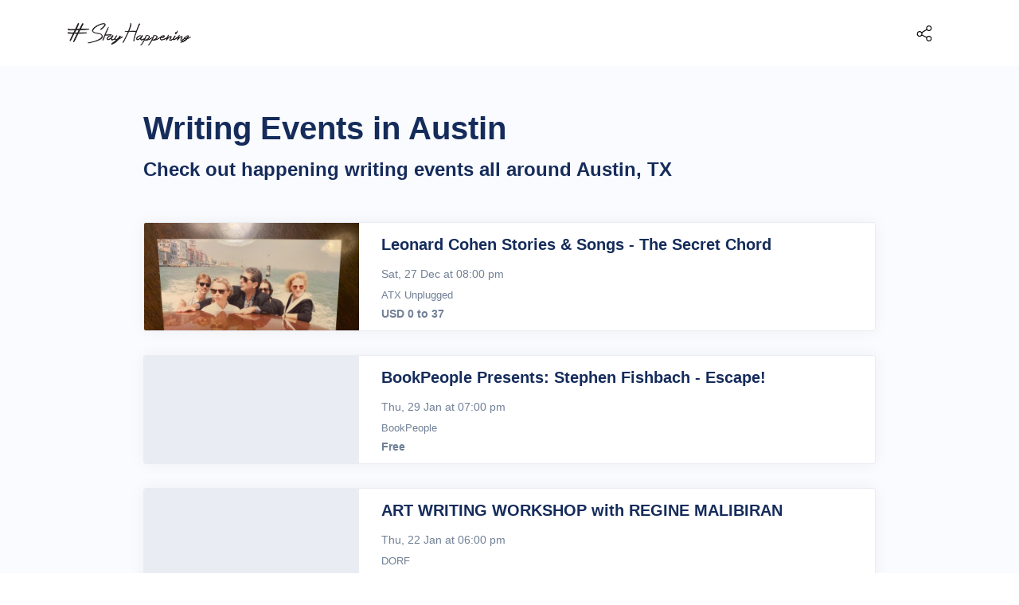

--- FILE ---
content_type: text/html; charset=UTF-8
request_url: https://stayhappening.com/austin--writing
body_size: 28202
content:
<!doctype html>
<html lang="en">
  <head>
  	<!-- Required meta tags -->
<meta charset="utf-8"><script type="text/javascript">(window.NREUM||(NREUM={})).init={ajax:{deny_list:["bam.nr-data.net"]},feature_flags:["soft_nav"]};(window.NREUM||(NREUM={})).loader_config={licenseKey:"ea025ea6a0",applicationID:"510001166",browserID:"510045118"};;/*! For license information please see nr-loader-rum-1.306.0.min.js.LICENSE.txt */
(()=>{var e,t,r={122:(e,t,r)=>{"use strict";r.d(t,{a:()=>i});var n=r(944);function i(e,t){try{if(!e||"object"!=typeof e)return(0,n.R)(3);if(!t||"object"!=typeof t)return(0,n.R)(4);const r=Object.create(Object.getPrototypeOf(t),Object.getOwnPropertyDescriptors(t)),a=0===Object.keys(r).length?e:r;for(let o in a)if(void 0!==e[o])try{if(null===e[o]){r[o]=null;continue}Array.isArray(e[o])&&Array.isArray(t[o])?r[o]=Array.from(new Set([...e[o],...t[o]])):"object"==typeof e[o]&&"object"==typeof t[o]?r[o]=i(e[o],t[o]):r[o]=e[o]}catch(e){r[o]||(0,n.R)(1,e)}return r}catch(e){(0,n.R)(2,e)}}},154:(e,t,r)=>{"use strict";r.d(t,{OF:()=>c,RI:()=>i,WN:()=>u,bv:()=>a,eN:()=>l,gm:()=>o,mw:()=>s,sb:()=>d});var n=r(863);const i="undefined"!=typeof window&&!!window.document,a="undefined"!=typeof WorkerGlobalScope&&("undefined"!=typeof self&&self instanceof WorkerGlobalScope&&self.navigator instanceof WorkerNavigator||"undefined"!=typeof globalThis&&globalThis instanceof WorkerGlobalScope&&globalThis.navigator instanceof WorkerNavigator),o=i?window:"undefined"!=typeof WorkerGlobalScope&&("undefined"!=typeof self&&self instanceof WorkerGlobalScope&&self||"undefined"!=typeof globalThis&&globalThis instanceof WorkerGlobalScope&&globalThis),s=Boolean("hidden"===o?.document?.visibilityState),c=/iPad|iPhone|iPod/.test(o.navigator?.userAgent),d=c&&"undefined"==typeof SharedWorker,u=((()=>{const e=o.navigator?.userAgent?.match(/Firefox[/\s](\d+\.\d+)/);Array.isArray(e)&&e.length>=2&&e[1]})(),Date.now()-(0,n.t)()),l=()=>"undefined"!=typeof PerformanceNavigationTiming&&o?.performance?.getEntriesByType("navigation")?.[0]?.responseStart},163:(e,t,r)=>{"use strict";r.d(t,{j:()=>E});var n=r(384),i=r(741);var a=r(555);r(860).K7.genericEvents;const o="experimental.resources",s="register",c=e=>{if(!e||"string"!=typeof e)return!1;try{document.createDocumentFragment().querySelector(e)}catch{return!1}return!0};var d=r(614),u=r(944),l=r(122);const f="[data-nr-mask]",g=e=>(0,l.a)(e,(()=>{const e={feature_flags:[],experimental:{allow_registered_children:!1,resources:!1},mask_selector:"*",block_selector:"[data-nr-block]",mask_input_options:{color:!1,date:!1,"datetime-local":!1,email:!1,month:!1,number:!1,range:!1,search:!1,tel:!1,text:!1,time:!1,url:!1,week:!1,textarea:!1,select:!1,password:!0}};return{ajax:{deny_list:void 0,block_internal:!0,enabled:!0,autoStart:!0},api:{get allow_registered_children(){return e.feature_flags.includes(s)||e.experimental.allow_registered_children},set allow_registered_children(t){e.experimental.allow_registered_children=t},duplicate_registered_data:!1},browser_consent_mode:{enabled:!1},distributed_tracing:{enabled:void 0,exclude_newrelic_header:void 0,cors_use_newrelic_header:void 0,cors_use_tracecontext_headers:void 0,allowed_origins:void 0},get feature_flags(){return e.feature_flags},set feature_flags(t){e.feature_flags=t},generic_events:{enabled:!0,autoStart:!0},harvest:{interval:30},jserrors:{enabled:!0,autoStart:!0},logging:{enabled:!0,autoStart:!0},metrics:{enabled:!0,autoStart:!0},obfuscate:void 0,page_action:{enabled:!0},page_view_event:{enabled:!0,autoStart:!0},page_view_timing:{enabled:!0,autoStart:!0},performance:{capture_marks:!1,capture_measures:!1,capture_detail:!0,resources:{get enabled(){return e.feature_flags.includes(o)||e.experimental.resources},set enabled(t){e.experimental.resources=t},asset_types:[],first_party_domains:[],ignore_newrelic:!0}},privacy:{cookies_enabled:!0},proxy:{assets:void 0,beacon:void 0},session:{expiresMs:d.wk,inactiveMs:d.BB},session_replay:{autoStart:!0,enabled:!1,preload:!1,sampling_rate:10,error_sampling_rate:100,collect_fonts:!1,inline_images:!1,fix_stylesheets:!0,mask_all_inputs:!0,get mask_text_selector(){return e.mask_selector},set mask_text_selector(t){c(t)?e.mask_selector="".concat(t,",").concat(f):""===t||null===t?e.mask_selector=f:(0,u.R)(5,t)},get block_class(){return"nr-block"},get ignore_class(){return"nr-ignore"},get mask_text_class(){return"nr-mask"},get block_selector(){return e.block_selector},set block_selector(t){c(t)?e.block_selector+=",".concat(t):""!==t&&(0,u.R)(6,t)},get mask_input_options(){return e.mask_input_options},set mask_input_options(t){t&&"object"==typeof t?e.mask_input_options={...t,password:!0}:(0,u.R)(7,t)}},session_trace:{enabled:!0,autoStart:!0},soft_navigations:{enabled:!0,autoStart:!0},spa:{enabled:!0,autoStart:!0},ssl:void 0,user_actions:{enabled:!0,elementAttributes:["id","className","tagName","type"]}}})());var p=r(154),m=r(324);let h=0;const v={buildEnv:m.F3,distMethod:m.Xs,version:m.xv,originTime:p.WN},b={consented:!1},y={appMetadata:{},get consented(){return this.session?.state?.consent||b.consented},set consented(e){b.consented=e},customTransaction:void 0,denyList:void 0,disabled:!1,harvester:void 0,isolatedBacklog:!1,isRecording:!1,loaderType:void 0,maxBytes:3e4,obfuscator:void 0,onerror:void 0,ptid:void 0,releaseIds:{},session:void 0,timeKeeper:void 0,registeredEntities:[],jsAttributesMetadata:{bytes:0},get harvestCount(){return++h}},_=e=>{const t=(0,l.a)(e,y),r=Object.keys(v).reduce((e,t)=>(e[t]={value:v[t],writable:!1,configurable:!0,enumerable:!0},e),{});return Object.defineProperties(t,r)};var w=r(701);const x=e=>{const t=e.startsWith("http");e+="/",r.p=t?e:"https://"+e};var S=r(836),k=r(241);const R={accountID:void 0,trustKey:void 0,agentID:void 0,licenseKey:void 0,applicationID:void 0,xpid:void 0},A=e=>(0,l.a)(e,R),T=new Set;function E(e,t={},r,o){let{init:s,info:c,loader_config:d,runtime:u={},exposed:l=!0}=t;if(!c){const e=(0,n.pV)();s=e.init,c=e.info,d=e.loader_config}e.init=g(s||{}),e.loader_config=A(d||{}),c.jsAttributes??={},p.bv&&(c.jsAttributes.isWorker=!0),e.info=(0,a.D)(c);const f=e.init,m=[c.beacon,c.errorBeacon];T.has(e.agentIdentifier)||(f.proxy.assets&&(x(f.proxy.assets),m.push(f.proxy.assets)),f.proxy.beacon&&m.push(f.proxy.beacon),e.beacons=[...m],function(e){const t=(0,n.pV)();Object.getOwnPropertyNames(i.W.prototype).forEach(r=>{const n=i.W.prototype[r];if("function"!=typeof n||"constructor"===n)return;let a=t[r];e[r]&&!1!==e.exposed&&"micro-agent"!==e.runtime?.loaderType&&(t[r]=(...t)=>{const n=e[r](...t);return a?a(...t):n})})}(e),(0,n.US)("activatedFeatures",w.B),e.runSoftNavOverSpa&&=!0===f.soft_navigations.enabled&&f.feature_flags.includes("soft_nav")),u.denyList=[...f.ajax.deny_list||[],...f.ajax.block_internal?m:[]],u.ptid=e.agentIdentifier,u.loaderType=r,e.runtime=_(u),T.has(e.agentIdentifier)||(e.ee=S.ee.get(e.agentIdentifier),e.exposed=l,(0,k.W)({agentIdentifier:e.agentIdentifier,drained:!!w.B?.[e.agentIdentifier],type:"lifecycle",name:"initialize",feature:void 0,data:e.config})),T.add(e.agentIdentifier)}},234:(e,t,r)=>{"use strict";r.d(t,{W:()=>a});var n=r(836),i=r(687);class a{constructor(e,t){this.agentIdentifier=e,this.ee=n.ee.get(e),this.featureName=t,this.blocked=!1}deregisterDrain(){(0,i.x3)(this.agentIdentifier,this.featureName)}}},241:(e,t,r)=>{"use strict";r.d(t,{W:()=>a});var n=r(154);const i="newrelic";function a(e={}){try{n.gm.dispatchEvent(new CustomEvent(i,{detail:e}))}catch(e){}}},261:(e,t,r)=>{"use strict";r.d(t,{$9:()=>d,BL:()=>s,CH:()=>g,Dl:()=>_,Fw:()=>y,PA:()=>h,Pl:()=>n,Pv:()=>k,Tb:()=>l,U2:()=>a,V1:()=>S,Wb:()=>x,bt:()=>b,cD:()=>v,d3:()=>w,dT:()=>c,eY:()=>p,fF:()=>f,hG:()=>i,k6:()=>o,nb:()=>m,o5:()=>u});const n="api-",i="addPageAction",a="addToTrace",o="addRelease",s="finished",c="interaction",d="log",u="noticeError",l="pauseReplay",f="recordCustomEvent",g="recordReplay",p="register",m="setApplicationVersion",h="setCurrentRouteName",v="setCustomAttribute",b="setErrorHandler",y="setPageViewName",_="setUserId",w="start",x="wrapLogger",S="measure",k="consent"},289:(e,t,r)=>{"use strict";r.d(t,{GG:()=>o,Qr:()=>c,sB:()=>s});var n=r(878),i=r(389);function a(){return"undefined"==typeof document||"complete"===document.readyState}function o(e,t){if(a())return e();const r=(0,i.J)(e),o=setInterval(()=>{a()&&(clearInterval(o),r())},500);(0,n.sp)("load",r,t)}function s(e){if(a())return e();(0,n.DD)("DOMContentLoaded",e)}function c(e){if(a())return e();(0,n.sp)("popstate",e)}},324:(e,t,r)=>{"use strict";r.d(t,{F3:()=>i,Xs:()=>a,xv:()=>n});const n="1.306.0",i="PROD",a="CDN"},374:(e,t,r)=>{r.nc=(()=>{try{return document?.currentScript?.nonce}catch(e){}return""})()},384:(e,t,r)=>{"use strict";r.d(t,{NT:()=>o,US:()=>u,Zm:()=>s,bQ:()=>d,dV:()=>c,pV:()=>l});var n=r(154),i=r(863),a=r(910);const o={beacon:"bam.nr-data.net",errorBeacon:"bam.nr-data.net"};function s(){return n.gm.NREUM||(n.gm.NREUM={}),void 0===n.gm.newrelic&&(n.gm.newrelic=n.gm.NREUM),n.gm.NREUM}function c(){let e=s();return e.o||(e.o={ST:n.gm.setTimeout,SI:n.gm.setImmediate||n.gm.setInterval,CT:n.gm.clearTimeout,XHR:n.gm.XMLHttpRequest,REQ:n.gm.Request,EV:n.gm.Event,PR:n.gm.Promise,MO:n.gm.MutationObserver,FETCH:n.gm.fetch,WS:n.gm.WebSocket},(0,a.i)(...Object.values(e.o))),e}function d(e,t){let r=s();r.initializedAgents??={},t.initializedAt={ms:(0,i.t)(),date:new Date},r.initializedAgents[e]=t}function u(e,t){s()[e]=t}function l(){return function(){let e=s();const t=e.info||{};e.info={beacon:o.beacon,errorBeacon:o.errorBeacon,...t}}(),function(){let e=s();const t=e.init||{};e.init={...t}}(),c(),function(){let e=s();const t=e.loader_config||{};e.loader_config={...t}}(),s()}},389:(e,t,r)=>{"use strict";function n(e,t=500,r={}){const n=r?.leading||!1;let i;return(...r)=>{n&&void 0===i&&(e.apply(this,r),i=setTimeout(()=>{i=clearTimeout(i)},t)),n||(clearTimeout(i),i=setTimeout(()=>{e.apply(this,r)},t))}}function i(e){let t=!1;return(...r)=>{t||(t=!0,e.apply(this,r))}}r.d(t,{J:()=>i,s:()=>n})},555:(e,t,r)=>{"use strict";r.d(t,{D:()=>s,f:()=>o});var n=r(384),i=r(122);const a={beacon:n.NT.beacon,errorBeacon:n.NT.errorBeacon,licenseKey:void 0,applicationID:void 0,sa:void 0,queueTime:void 0,applicationTime:void 0,ttGuid:void 0,user:void 0,account:void 0,product:void 0,extra:void 0,jsAttributes:{},userAttributes:void 0,atts:void 0,transactionName:void 0,tNamePlain:void 0};function o(e){try{return!!e.licenseKey&&!!e.errorBeacon&&!!e.applicationID}catch(e){return!1}}const s=e=>(0,i.a)(e,a)},566:(e,t,r)=>{"use strict";r.d(t,{LA:()=>s,bz:()=>o});var n=r(154);const i="xxxxxxxx-xxxx-4xxx-yxxx-xxxxxxxxxxxx";function a(e,t){return e?15&e[t]:16*Math.random()|0}function o(){const e=n.gm?.crypto||n.gm?.msCrypto;let t,r=0;return e&&e.getRandomValues&&(t=e.getRandomValues(new Uint8Array(30))),i.split("").map(e=>"x"===e?a(t,r++).toString(16):"y"===e?(3&a()|8).toString(16):e).join("")}function s(e){const t=n.gm?.crypto||n.gm?.msCrypto;let r,i=0;t&&t.getRandomValues&&(r=t.getRandomValues(new Uint8Array(e)));const o=[];for(var s=0;s<e;s++)o.push(a(r,i++).toString(16));return o.join("")}},606:(e,t,r)=>{"use strict";r.d(t,{i:()=>a});var n=r(908);a.on=o;var i=a.handlers={};function a(e,t,r,a){o(a||n.d,i,e,t,r)}function o(e,t,r,i,a){a||(a="feature"),e||(e=n.d);var o=t[a]=t[a]||{};(o[r]=o[r]||[]).push([e,i])}},607:(e,t,r)=>{"use strict";r.d(t,{W:()=>n});const n=(0,r(566).bz)()},614:(e,t,r)=>{"use strict";r.d(t,{BB:()=>o,H3:()=>n,g:()=>d,iL:()=>c,tS:()=>s,uh:()=>i,wk:()=>a});const n="NRBA",i="SESSION",a=144e5,o=18e5,s={STARTED:"session-started",PAUSE:"session-pause",RESET:"session-reset",RESUME:"session-resume",UPDATE:"session-update"},c={SAME_TAB:"same-tab",CROSS_TAB:"cross-tab"},d={OFF:0,FULL:1,ERROR:2}},630:(e,t,r)=>{"use strict";r.d(t,{T:()=>n});const n=r(860).K7.pageViewEvent},646:(e,t,r)=>{"use strict";r.d(t,{y:()=>n});class n{constructor(e){this.contextId=e}}},687:(e,t,r)=>{"use strict";r.d(t,{Ak:()=>d,Ze:()=>f,x3:()=>u});var n=r(241),i=r(836),a=r(606),o=r(860),s=r(646);const c={};function d(e,t){const r={staged:!1,priority:o.P3[t]||0};l(e),c[e].get(t)||c[e].set(t,r)}function u(e,t){e&&c[e]&&(c[e].get(t)&&c[e].delete(t),p(e,t,!1),c[e].size&&g(e))}function l(e){if(!e)throw new Error("agentIdentifier required");c[e]||(c[e]=new Map)}function f(e="",t="feature",r=!1){if(l(e),!e||!c[e].get(t)||r)return p(e,t);c[e].get(t).staged=!0,g(e)}function g(e){const t=Array.from(c[e]);t.every(([e,t])=>t.staged)&&(t.sort((e,t)=>e[1].priority-t[1].priority),t.forEach(([t])=>{c[e].delete(t),p(e,t)}))}function p(e,t,r=!0){const o=e?i.ee.get(e):i.ee,c=a.i.handlers;if(!o.aborted&&o.backlog&&c){if((0,n.W)({agentIdentifier:e,type:"lifecycle",name:"drain",feature:t}),r){const e=o.backlog[t],r=c[t];if(r){for(let t=0;e&&t<e.length;++t)m(e[t],r);Object.entries(r).forEach(([e,t])=>{Object.values(t||{}).forEach(t=>{t[0]?.on&&t[0]?.context()instanceof s.y&&t[0].on(e,t[1])})})}}o.isolatedBacklog||delete c[t],o.backlog[t]=null,o.emit("drain-"+t,[])}}function m(e,t){var r=e[1];Object.values(t[r]||{}).forEach(t=>{var r=e[0];if(t[0]===r){var n=t[1],i=e[3],a=e[2];n.apply(i,a)}})}},699:(e,t,r)=>{"use strict";r.d(t,{It:()=>a,KC:()=>s,No:()=>i,qh:()=>o});var n=r(860);const i=16e3,a=1e6,o="SESSION_ERROR",s={[n.K7.logging]:!0,[n.K7.genericEvents]:!1,[n.K7.jserrors]:!1,[n.K7.ajax]:!1}},701:(e,t,r)=>{"use strict";r.d(t,{B:()=>a,t:()=>o});var n=r(241);const i=new Set,a={};function o(e,t){const r=t.agentIdentifier;a[r]??={},e&&"object"==typeof e&&(i.has(r)||(t.ee.emit("rumresp",[e]),a[r]=e,i.add(r),(0,n.W)({agentIdentifier:r,loaded:!0,drained:!0,type:"lifecycle",name:"load",feature:void 0,data:e})))}},741:(e,t,r)=>{"use strict";r.d(t,{W:()=>a});var n=r(944),i=r(261);class a{#e(e,...t){if(this[e]!==a.prototype[e])return this[e](...t);(0,n.R)(35,e)}addPageAction(e,t){return this.#e(i.hG,e,t)}register(e){return this.#e(i.eY,e)}recordCustomEvent(e,t){return this.#e(i.fF,e,t)}setPageViewName(e,t){return this.#e(i.Fw,e,t)}setCustomAttribute(e,t,r){return this.#e(i.cD,e,t,r)}noticeError(e,t){return this.#e(i.o5,e,t)}setUserId(e){return this.#e(i.Dl,e)}setApplicationVersion(e){return this.#e(i.nb,e)}setErrorHandler(e){return this.#e(i.bt,e)}addRelease(e,t){return this.#e(i.k6,e,t)}log(e,t){return this.#e(i.$9,e,t)}start(){return this.#e(i.d3)}finished(e){return this.#e(i.BL,e)}recordReplay(){return this.#e(i.CH)}pauseReplay(){return this.#e(i.Tb)}addToTrace(e){return this.#e(i.U2,e)}setCurrentRouteName(e){return this.#e(i.PA,e)}interaction(e){return this.#e(i.dT,e)}wrapLogger(e,t,r){return this.#e(i.Wb,e,t,r)}measure(e,t){return this.#e(i.V1,e,t)}consent(e){return this.#e(i.Pv,e)}}},782:(e,t,r)=>{"use strict";r.d(t,{T:()=>n});const n=r(860).K7.pageViewTiming},836:(e,t,r)=>{"use strict";r.d(t,{P:()=>s,ee:()=>c});var n=r(384),i=r(990),a=r(646),o=r(607);const s="nr@context:".concat(o.W),c=function e(t,r){var n={},o={},u={},l=!1;try{l=16===r.length&&d.initializedAgents?.[r]?.runtime.isolatedBacklog}catch(e){}var f={on:p,addEventListener:p,removeEventListener:function(e,t){var r=n[e];if(!r)return;for(var i=0;i<r.length;i++)r[i]===t&&r.splice(i,1)},emit:function(e,r,n,i,a){!1!==a&&(a=!0);if(c.aborted&&!i)return;t&&a&&t.emit(e,r,n);var s=g(n);m(e).forEach(e=>{e.apply(s,r)});var d=v()[o[e]];d&&d.push([f,e,r,s]);return s},get:h,listeners:m,context:g,buffer:function(e,t){const r=v();if(t=t||"feature",f.aborted)return;Object.entries(e||{}).forEach(([e,n])=>{o[n]=t,t in r||(r[t]=[])})},abort:function(){f._aborted=!0,Object.keys(f.backlog).forEach(e=>{delete f.backlog[e]})},isBuffering:function(e){return!!v()[o[e]]},debugId:r,backlog:l?{}:t&&"object"==typeof t.backlog?t.backlog:{},isolatedBacklog:l};return Object.defineProperty(f,"aborted",{get:()=>{let e=f._aborted||!1;return e||(t&&(e=t.aborted),e)}}),f;function g(e){return e&&e instanceof a.y?e:e?(0,i.I)(e,s,()=>new a.y(s)):new a.y(s)}function p(e,t){n[e]=m(e).concat(t)}function m(e){return n[e]||[]}function h(t){return u[t]=u[t]||e(f,t)}function v(){return f.backlog}}(void 0,"globalEE"),d=(0,n.Zm)();d.ee||(d.ee=c)},843:(e,t,r)=>{"use strict";r.d(t,{G:()=>a,u:()=>i});var n=r(878);function i(e,t=!1,r,i){(0,n.DD)("visibilitychange",function(){if(t)return void("hidden"===document.visibilityState&&e());e(document.visibilityState)},r,i)}function a(e,t,r){(0,n.sp)("pagehide",e,t,r)}},860:(e,t,r)=>{"use strict";r.d(t,{$J:()=>u,K7:()=>c,P3:()=>d,XX:()=>i,Yy:()=>s,df:()=>a,qY:()=>n,v4:()=>o});const n="events",i="jserrors",a="browser/blobs",o="rum",s="browser/logs",c={ajax:"ajax",genericEvents:"generic_events",jserrors:i,logging:"logging",metrics:"metrics",pageAction:"page_action",pageViewEvent:"page_view_event",pageViewTiming:"page_view_timing",sessionReplay:"session_replay",sessionTrace:"session_trace",softNav:"soft_navigations",spa:"spa"},d={[c.pageViewEvent]:1,[c.pageViewTiming]:2,[c.metrics]:3,[c.jserrors]:4,[c.spa]:5,[c.ajax]:6,[c.sessionTrace]:7,[c.softNav]:8,[c.sessionReplay]:9,[c.logging]:10,[c.genericEvents]:11},u={[c.pageViewEvent]:o,[c.pageViewTiming]:n,[c.ajax]:n,[c.spa]:n,[c.softNav]:n,[c.metrics]:i,[c.jserrors]:i,[c.sessionTrace]:a,[c.sessionReplay]:a,[c.logging]:s,[c.genericEvents]:"ins"}},863:(e,t,r)=>{"use strict";function n(){return Math.floor(performance.now())}r.d(t,{t:()=>n})},878:(e,t,r)=>{"use strict";function n(e,t){return{capture:e,passive:!1,signal:t}}function i(e,t,r=!1,i){window.addEventListener(e,t,n(r,i))}function a(e,t,r=!1,i){document.addEventListener(e,t,n(r,i))}r.d(t,{DD:()=>a,jT:()=>n,sp:()=>i})},908:(e,t,r)=>{"use strict";r.d(t,{d:()=>n,p:()=>i});var n=r(836).ee.get("handle");function i(e,t,r,i,a){a?(a.buffer([e],i),a.emit(e,t,r)):(n.buffer([e],i),n.emit(e,t,r))}},910:(e,t,r)=>{"use strict";r.d(t,{i:()=>a});var n=r(944);const i=new Map;function a(...e){return e.every(e=>{if(i.has(e))return i.get(e);const t="function"==typeof e?e.toString():"",r=t.includes("[native code]"),a=t.includes("nrWrapper");return r||a||(0,n.R)(64,e?.name||t),i.set(e,r),r})}},944:(e,t,r)=>{"use strict";r.d(t,{R:()=>i});var n=r(241);function i(e,t){"function"==typeof console.debug&&(console.debug("New Relic Warning: https://github.com/newrelic/newrelic-browser-agent/blob/main/docs/warning-codes.md#".concat(e),t),(0,n.W)({agentIdentifier:null,drained:null,type:"data",name:"warn",feature:"warn",data:{code:e,secondary:t}}))}},969:(e,t,r)=>{"use strict";r.d(t,{TZ:()=>n,XG:()=>s,rs:()=>i,xV:()=>o,z_:()=>a});const n=r(860).K7.metrics,i="sm",a="cm",o="storeSupportabilityMetrics",s="storeEventMetrics"},990:(e,t,r)=>{"use strict";r.d(t,{I:()=>i});var n=Object.prototype.hasOwnProperty;function i(e,t,r){if(n.call(e,t))return e[t];var i=r();if(Object.defineProperty&&Object.keys)try{return Object.defineProperty(e,t,{value:i,writable:!0,enumerable:!1}),i}catch(e){}return e[t]=i,i}}},n={};function i(e){var t=n[e];if(void 0!==t)return t.exports;var a=n[e]={exports:{}};return r[e](a,a.exports,i),a.exports}i.m=r,i.d=(e,t)=>{for(var r in t)i.o(t,r)&&!i.o(e,r)&&Object.defineProperty(e,r,{enumerable:!0,get:t[r]})},i.f={},i.e=e=>Promise.all(Object.keys(i.f).reduce((t,r)=>(i.f[r](e,t),t),[])),i.u=e=>"nr-rum-1.306.0.min.js",i.o=(e,t)=>Object.prototype.hasOwnProperty.call(e,t),e={},t="NRBA-1.306.0.PROD:",i.l=(r,n,a,o)=>{if(e[r])e[r].push(n);else{var s,c;if(void 0!==a)for(var d=document.getElementsByTagName("script"),u=0;u<d.length;u++){var l=d[u];if(l.getAttribute("src")==r||l.getAttribute("data-webpack")==t+a){s=l;break}}if(!s){c=!0;var f={296:"sha512-XHJAyYwsxAD4jnOFenBf2aq49/pv28jKOJKs7YGQhagYYI2Zk8nHflZPdd7WiilkmEkgIZQEFX4f1AJMoyzKwA=="};(s=document.createElement("script")).charset="utf-8",i.nc&&s.setAttribute("nonce",i.nc),s.setAttribute("data-webpack",t+a),s.src=r,0!==s.src.indexOf(window.location.origin+"/")&&(s.crossOrigin="anonymous"),f[o]&&(s.integrity=f[o])}e[r]=[n];var g=(t,n)=>{s.onerror=s.onload=null,clearTimeout(p);var i=e[r];if(delete e[r],s.parentNode&&s.parentNode.removeChild(s),i&&i.forEach(e=>e(n)),t)return t(n)},p=setTimeout(g.bind(null,void 0,{type:"timeout",target:s}),12e4);s.onerror=g.bind(null,s.onerror),s.onload=g.bind(null,s.onload),c&&document.head.appendChild(s)}},i.r=e=>{"undefined"!=typeof Symbol&&Symbol.toStringTag&&Object.defineProperty(e,Symbol.toStringTag,{value:"Module"}),Object.defineProperty(e,"__esModule",{value:!0})},i.p="https://js-agent.newrelic.com/",(()=>{var e={374:0,840:0};i.f.j=(t,r)=>{var n=i.o(e,t)?e[t]:void 0;if(0!==n)if(n)r.push(n[2]);else{var a=new Promise((r,i)=>n=e[t]=[r,i]);r.push(n[2]=a);var o=i.p+i.u(t),s=new Error;i.l(o,r=>{if(i.o(e,t)&&(0!==(n=e[t])&&(e[t]=void 0),n)){var a=r&&("load"===r.type?"missing":r.type),o=r&&r.target&&r.target.src;s.message="Loading chunk "+t+" failed: ("+a+": "+o+")",s.name="ChunkLoadError",s.type=a,s.request=o,n[1](s)}},"chunk-"+t,t)}};var t=(t,r)=>{var n,a,[o,s,c]=r,d=0;if(o.some(t=>0!==e[t])){for(n in s)i.o(s,n)&&(i.m[n]=s[n]);if(c)c(i)}for(t&&t(r);d<o.length;d++)a=o[d],i.o(e,a)&&e[a]&&e[a][0](),e[a]=0},r=self["webpackChunk:NRBA-1.306.0.PROD"]=self["webpackChunk:NRBA-1.306.0.PROD"]||[];r.forEach(t.bind(null,0)),r.push=t.bind(null,r.push.bind(r))})(),(()=>{"use strict";i(374);var e=i(566),t=i(741);class r extends t.W{agentIdentifier=(0,e.LA)(16)}var n=i(860);const a=Object.values(n.K7);var o=i(163);var s=i(908),c=i(863),d=i(261),u=i(241),l=i(944),f=i(701),g=i(969);function p(e,t,i,a){const o=a||i;!o||o[e]&&o[e]!==r.prototype[e]||(o[e]=function(){(0,s.p)(g.xV,["API/"+e+"/called"],void 0,n.K7.metrics,i.ee),(0,u.W)({agentIdentifier:i.agentIdentifier,drained:!!f.B?.[i.agentIdentifier],type:"data",name:"api",feature:d.Pl+e,data:{}});try{return t.apply(this,arguments)}catch(e){(0,l.R)(23,e)}})}function m(e,t,r,n,i){const a=e.info;null===r?delete a.jsAttributes[t]:a.jsAttributes[t]=r,(i||null===r)&&(0,s.p)(d.Pl+n,[(0,c.t)(),t,r],void 0,"session",e.ee)}var h=i(687),v=i(234),b=i(289),y=i(154),_=i(384);const w=e=>y.RI&&!0===e?.privacy.cookies_enabled;function x(e){return!!(0,_.dV)().o.MO&&w(e)&&!0===e?.session_trace.enabled}var S=i(389),k=i(699);class R extends v.W{constructor(e,t){super(e.agentIdentifier,t),this.agentRef=e,this.abortHandler=void 0,this.featAggregate=void 0,this.loadedSuccessfully=void 0,this.onAggregateImported=new Promise(e=>{this.loadedSuccessfully=e}),this.deferred=Promise.resolve(),!1===e.init[this.featureName].autoStart?this.deferred=new Promise((t,r)=>{this.ee.on("manual-start-all",(0,S.J)(()=>{(0,h.Ak)(e.agentIdentifier,this.featureName),t()}))}):(0,h.Ak)(e.agentIdentifier,t)}importAggregator(e,t,r={}){if(this.featAggregate)return;const n=async()=>{let n;await this.deferred;try{if(w(e.init)){const{setupAgentSession:t}=await i.e(296).then(i.bind(i,305));n=t(e)}}catch(e){(0,l.R)(20,e),this.ee.emit("internal-error",[e]),(0,s.p)(k.qh,[e],void 0,this.featureName,this.ee)}try{if(!this.#t(this.featureName,n,e.init))return(0,h.Ze)(this.agentIdentifier,this.featureName),void this.loadedSuccessfully(!1);const{Aggregate:i}=await t();this.featAggregate=new i(e,r),e.runtime.harvester.initializedAggregates.push(this.featAggregate),this.loadedSuccessfully(!0)}catch(e){(0,l.R)(34,e),this.abortHandler?.(),(0,h.Ze)(this.agentIdentifier,this.featureName,!0),this.loadedSuccessfully(!1),this.ee&&this.ee.abort()}};y.RI?(0,b.GG)(()=>n(),!0):n()}#t(e,t,r){if(this.blocked)return!1;switch(e){case n.K7.sessionReplay:return x(r)&&!!t;case n.K7.sessionTrace:return!!t;default:return!0}}}var A=i(630),T=i(614);class E extends R{static featureName=A.T;constructor(e){var t;super(e,A.T),this.setupInspectionEvents(e.agentIdentifier),t=e,p(d.Fw,function(e,r){"string"==typeof e&&("/"!==e.charAt(0)&&(e="/"+e),t.runtime.customTransaction=(r||"http://custom.transaction")+e,(0,s.p)(d.Pl+d.Fw,[(0,c.t)()],void 0,void 0,t.ee))},t),this.importAggregator(e,()=>i.e(296).then(i.bind(i,943)))}setupInspectionEvents(e){const t=(t,r)=>{t&&(0,u.W)({agentIdentifier:e,timeStamp:t.timeStamp,loaded:"complete"===t.target.readyState,type:"window",name:r,data:t.target.location+""})};(0,b.sB)(e=>{t(e,"DOMContentLoaded")}),(0,b.GG)(e=>{t(e,"load")}),(0,b.Qr)(e=>{t(e,"navigate")}),this.ee.on(T.tS.UPDATE,(t,r)=>{(0,u.W)({agentIdentifier:e,type:"lifecycle",name:"session",data:r})})}}var N=i(843),I=i(782);class j extends R{static featureName=I.T;constructor(e){super(e,I.T),y.RI&&((0,N.u)(()=>(0,s.p)("docHidden",[(0,c.t)()],void 0,I.T,this.ee),!0),(0,N.G)(()=>(0,s.p)("winPagehide",[(0,c.t)()],void 0,I.T,this.ee)),this.importAggregator(e,()=>i.e(296).then(i.bind(i,117))))}}class P extends R{static featureName=g.TZ;constructor(e){super(e,g.TZ),y.RI&&document.addEventListener("securitypolicyviolation",e=>{(0,s.p)(g.xV,["Generic/CSPViolation/Detected"],void 0,this.featureName,this.ee)}),this.importAggregator(e,()=>i.e(296).then(i.bind(i,623)))}}new class extends r{constructor(e){var t;(super(),y.gm)?(this.features={},(0,_.bQ)(this.agentIdentifier,this),this.desiredFeatures=new Set(e.features||[]),this.desiredFeatures.add(E),this.runSoftNavOverSpa=[...this.desiredFeatures].some(e=>e.featureName===n.K7.softNav),(0,o.j)(this,e,e.loaderType||"agent"),t=this,p(d.cD,function(e,r,n=!1){if("string"==typeof e){if(["string","number","boolean"].includes(typeof r)||null===r)return m(t,e,r,d.cD,n);(0,l.R)(40,typeof r)}else(0,l.R)(39,typeof e)},t),function(e){p(d.Dl,function(t){if("string"==typeof t||null===t)return m(e,"enduser.id",t,d.Dl,!0);(0,l.R)(41,typeof t)},e)}(this),function(e){p(d.nb,function(t){if("string"==typeof t||null===t)return m(e,"application.version",t,d.nb,!1);(0,l.R)(42,typeof t)},e)}(this),function(e){p(d.d3,function(){e.ee.emit("manual-start-all")},e)}(this),function(e){p(d.Pv,function(t=!0){if("boolean"==typeof t){if((0,s.p)(d.Pl+d.Pv,[t],void 0,"session",e.ee),e.runtime.consented=t,t){const t=e.features.page_view_event;t.onAggregateImported.then(e=>{const r=t.featAggregate;e&&!r.sentRum&&r.sendRum()})}}else(0,l.R)(65,typeof t)},e)}(this),this.run()):(0,l.R)(21)}get config(){return{info:this.info,init:this.init,loader_config:this.loader_config,runtime:this.runtime}}get api(){return this}run(){try{const e=function(e){const t={};return a.forEach(r=>{t[r]=!!e[r]?.enabled}),t}(this.init),t=[...this.desiredFeatures];t.sort((e,t)=>n.P3[e.featureName]-n.P3[t.featureName]),t.forEach(t=>{if(!e[t.featureName]&&t.featureName!==n.K7.pageViewEvent)return;if(this.runSoftNavOverSpa&&t.featureName===n.K7.spa)return;if(!this.runSoftNavOverSpa&&t.featureName===n.K7.softNav)return;const r=function(e){switch(e){case n.K7.ajax:return[n.K7.jserrors];case n.K7.sessionTrace:return[n.K7.ajax,n.K7.pageViewEvent];case n.K7.sessionReplay:return[n.K7.sessionTrace];case n.K7.pageViewTiming:return[n.K7.pageViewEvent];default:return[]}}(t.featureName).filter(e=>!(e in this.features));r.length>0&&(0,l.R)(36,{targetFeature:t.featureName,missingDependencies:r}),this.features[t.featureName]=new t(this)})}catch(e){(0,l.R)(22,e);for(const e in this.features)this.features[e].abortHandler?.();const t=(0,_.Zm)();delete t.initializedAgents[this.agentIdentifier]?.features,delete this.sharedAggregator;return t.ee.get(this.agentIdentifier).abort(),!1}}}({features:[E,j,P],loaderType:"lite"})})()})();</script>
<meta name="viewport" content="width=device-width, initial-scale=1">
<link rel="apple-touch-icon" sizes="57x57" href="/assets/img/apple-icon-57x57.png">
<link rel="apple-touch-icon" sizes="60x60" href="/assets/img/apple-icon-60x60.png">
<link rel="apple-touch-icon" sizes="72x72" href="/assets/img/apple-icon-72x72.png">
<link rel="apple-touch-icon" sizes="76x76" href="/assets/img/apple-icon-76x76.png">
<link rel="apple-touch-icon" sizes="114x114" href="/assets/img/apple-icon-114x114.png">
<link rel="apple-touch-icon" sizes="120x120" href="/assets/img/apple-icon-120x120.png">
<link rel="apple-touch-icon" sizes="144x144" href="/assets/img/apple-icon-144x144.png">
<link rel="apple-touch-icon" sizes="152x152" href="/assets/img/apple-icon-152x152.png">
<link rel="apple-touch-icon" sizes="180x180" href="/assets/img/apple-icon-180x180.png">
<link rel="icon" type="image/png" sizes="192x192"  href="/assets/img/android-icon-192x192.png">
<link rel="icon" type="image/png" sizes="32x32" href="/assets/img/favicon-32x32.png">
<link rel="icon" type="image/png" sizes="96x96" href="/assets/img/favicon-96x96.png">
<link rel="icon" type="image/png" sizes="16x16" href="/assets/img/favicon-16x16.png">
<link rel="manifest" href="/manifest.json">
<meta name="msapplication-TileColor" content="#ffffff">
<meta name="msapplication-TileImage" content="/assets/img/ms-icon-144x144.png">
<meta name="theme-color" content="#171347">
<title>Upcoming Writing  Events in Austin, TX</title><meta name="description" content="List of Writing  events happening in Austin, TX, United States. Explore Writing  events nearby Austin" ><link rel="canonical" href="https://stayhappening.com/austin--writing" > 
<noscript>
	<link rel="stylesheet" href="https://stayhappening.com/assets/css/combined.css">
</noscript>
<link rel="preload" as="image" href="https://stayhappening.com/assets/img/stay-happening.png">

  	<style type="text/css">@charset "UTF-8";:root{--bs-blue:#0d6efd;--bs-indigo:#6610f2;--bs-purple:#6f42c1;--bs-pink:#d63384;--bs-red:#dc3545;--bs-orange:#fd7e14;--bs-yellow:#ffc107;--bs-green:#198754;--bs-teal:#20c997;--bs-cyan:#0dcaf0;--bs-white:#fff;--bs-gray:#6c757d;--bs-gray-dark:#343a40;--bs-primary:#0d6efd;--bs-secondary:#6c757d;--bs-success:#198754;--bs-info:#0dcaf0;--bs-warning:#ffc107;--bs-danger:#dc3545;--bs-light:#f8f9fa;--bs-dark:#212529;--bs-font-sans-serif:system-ui,-apple-system,"Segoe UI",Roboto,"Helvetica Neue",Arial,"Noto Sans","Liberation Sans",sans-serif,"Apple Color Emoji","Segoe UI Emoji","Segoe UI Symbol","Noto Color Emoji";--bs-font-monospace:SFMono-Regular,Menlo,Monaco,Consolas,"Liberation Mono","Courier New",monospace;--bs-gradient:linear-gradient(180deg,rgba(255,255,255,0.15),rgba(255,255,255,0))}*,::after,::before{box-sizing:border-box}@media (prefers-reduced-motion:no-preference){:root{scroll-behavior:smooth}}body{margin:0;font-family:var(--bs-font-sans-serif);font-size:1rem;font-weight:400;line-height:1.5;color:#212529;background-color:#fff;-webkit-text-size-adjust:100%}hr{margin:1rem 0;color:inherit;background-color:currentColor;border:0;opacity:.25}hr:not([size]){height:1px}.h4,.h5,.h6,h1,h2,h3{margin-top:0;margin-bottom:.5rem;font-weight:500;line-height:1.2}h1{font-size:calc(1.375rem + 1.5vw)}@media (min-width:1200px){h1{font-size:2.5rem}}h2{font-size:calc(1.325rem + .9vw)}@media (min-width:1200px){h2{font-size:2rem}}h3{font-size:calc(1.3rem + .6vw)}@media (min-width:1200px){h3{font-size:1.75rem}}.h4{font-size:calc(1.275rem + .3vw)}@media (min-width:1200px){.h4{font-size:1.5rem}}.h5{font-size:1.25rem}.h6{font-size:1rem}p{margin-top:0;margin-bottom:1rem}ol,ul{padding-left:2rem}ol,ul{margin-top:0;margin-bottom:1rem}b{font-weight:bolder}small{font-size:.875em}a{color:#0d6efd;text-decoration:underline}img,svg{vertical-align:middle}button{border-radius:0}button{margin:0;font-family:inherit;font-size:inherit;line-height:inherit}button{text-transform:none}[type=button],button{-webkit-appearance:button}::-moz-focus-inner{padding:0;border-style:none}::-webkit-datetime-edit-day-field,::-webkit-datetime-edit-fields-wrapper,::-webkit-datetime-edit-hour-field,::-webkit-datetime-edit-minute,::-webkit-datetime-edit-month-field,::-webkit-datetime-edit-text,::-webkit-datetime-edit-year-field{padding:0}::-webkit-inner-spin-button{height:auto}::-webkit-search-decoration{-webkit-appearance:none}::-webkit-color-swatch-wrapper{padding:0}::file-selector-button{font:inherit}::-webkit-file-upload-button{font:inherit;-webkit-appearance:button}iframe{border:0}.lead{font-size:1.25rem;font-weight:300}.container{--bs-gutter-x:1.5rem;width:100%;padding-right:calc(var(--bs-gutter-x)/ 2);padding-left:calc(var(--bs-gutter-x)/ 2);margin-right:auto;margin-left:auto}@media (min-width:576px){.container{max-width:540px}}@media (min-width:768px){.container{max-width:720px}}@media (min-width:992px){.container{max-width:960px}}@media (min-width:1200px){.container{max-width:1140px}}@media (min-width:1400px){.container{max-width:1320px}}.row{--bs-gutter-x:1.5rem;--bs-gutter-y:0;display:flex;flex-wrap:wrap;margin-top:calc(var(--bs-gutter-y) * -1);margin-right:calc(var(--bs-gutter-x)/ -2);margin-left:calc(var(--bs-gutter-x)/ -2)}.row>*{flex-shrink:0;width:100%;max-width:100%;padding-right:calc(var(--bs-gutter-x)/ 2);padding-left:calc(var(--bs-gutter-x)/ 2);margin-top:var(--bs-gutter-y)}@media (min-width:768px){.col-md-6{flex:0 0 auto;width:50%}.col-md-8{flex:0 0 auto;width:66.6666666667%}}@media (min-width:992px){.col-lg-4{flex:0 0 auto;width:33.3333333333%}.col-lg-6{flex:0 0 auto;width:50%}.col-lg-12{flex:0 0 auto;width:100%}}.btn{display:inline-block;font-weight:400;line-height:1.5;color:#212529;text-align:center;text-decoration:none;vertical-align:middle;background-color:transparent;border:1px solid transparent;padding:.375rem .75rem;font-size:1rem;border-radius:.25rem}@media (prefers-reduced-motion:reduce){}.btn-dark{color:#fff;background-color:#212529;border-color:#212529}.collapse:not(.show){display:none}.nav{display:flex;flex-wrap:wrap;padding-left:0;margin-bottom:0;list-style:none}.nav-link{display:block;padding:.5rem 1rem;text-decoration:none}@media (prefers-reduced-motion:reduce){}.navbar{position:relative;display:flex;flex-wrap:wrap;align-items:center;justify-content:space-between;padding-top:.5rem;padding-bottom:.5rem}.navbar>.container{display:flex;flex-wrap:inherit;align-items:center;justify-content:space-between}.navbar-brand{padding-top:.3125rem;padding-bottom:.3125rem;margin-right:1rem;font-size:1.25rem;text-decoration:none;white-space:nowrap}.navbar-nav{display:flex;flex-direction:column;padding-left:0;margin-bottom:0;list-style:none}.navbar-nav .nav-link{padding-right:0;padding-left:0}.navbar-collapse{align-items:center;width:100%}.navbar-toggler{padding:.25rem .75rem;font-size:1.25rem;line-height:1;background-color:transparent;border:1px solid transparent;border-radius:.25rem}@media (prefers-reduced-motion:reduce){}.navbar-toggler-icon{display:inline-block;width:1.5em;height:1.5em;vertical-align:middle;background-repeat:no-repeat;background-position:center;background-size:100%}@media (min-width:992px){.navbar-expand-lg{flex-wrap:nowrap;justify-content:flex-start}.navbar-expand-lg .navbar-nav{flex-direction:row}.navbar-expand-lg .navbar-nav .nav-link{padding-right:.5rem;padding-left:.5rem}.navbar-expand-lg .navbar-collapse{display:flex!important}.navbar-expand-lg .navbar-toggler{display:none}}.navbar-light .navbar-brand{color:rgba(0,0,0,.9)}.navbar-light .navbar-nav .nav-link{color:rgba(0,0,0,.55)}.navbar-light .navbar-toggler{color:rgba(0,0,0,.55);border-color:rgba(0,0,0,.1)}.navbar-light .navbar-toggler-icon{background-image:url("data:image/svg+xml,%3csvg xmlns='http://www.w3.org/2000/svg' viewBox='0 0 30 30'%3e%3cpath stroke='rgba%280,0,0,0.55%29' stroke-linecap='round' stroke-miterlimit='10' stroke-width='2' d='M4 7h22M4 15h22M4 23h22'/%3e%3c/svg%3e")}.card{position:relative;display:flex;flex-direction:column;min-width:0;word-wrap:break-word;background-color:#fff;background-clip:border-box;border:1px solid rgba(0,0,0,.125);border-radius:.25rem}.card>.list-group{border-top:inherit;border-bottom:inherit}.card>.list-group:last-child{border-bottom-width:0;border-bottom-right-radius:calc(.25rem - 1px);border-bottom-left-radius:calc(.25rem - 1px)}.card>.card-header+.list-group{border-top:0}.card-body{flex:1 1 auto;padding:1rem 1rem}.card-header{padding:.5rem 1rem;margin-bottom:0;background-color:rgba(0,0,0,.03);border-bottom:1px solid rgba(0,0,0,.125)}.card-header:first-child{border-radius:calc(.25rem - 1px) calc(.25rem - 1px) 0 0}.breadcrumb{display:flex;flex-wrap:wrap;padding:.5rem 1rem;margin-bottom:1rem;list-style:none;background-color:#e9ecef;border-radius:.25rem}.breadcrumb-item+.breadcrumb-item{padding-left:.5rem}.breadcrumb-item+.breadcrumb-item::before{float:left;padding-right:.5rem;color:#6c757d;content:"/"}.breadcrumb-item.active{color:#6c757d}.list-group{display:flex;flex-direction:column;padding-left:0;margin-bottom:0;border-radius:.25rem}.list-group-item-action{width:100%;color:#495057;text-align:inherit}.list-group-item{position:relative;display:block;padding:.5rem 1rem;text-decoration:none;background-color:#fff;border:1px solid rgba(0,0,0,.125)}.list-group-item:first-child{border-top-left-radius:inherit;border-top-right-radius:inherit}.list-group-item:last-child{border-bottom-right-radius:inherit;border-bottom-left-radius:inherit}.list-group-item+.list-group-item{border-top-width:0}.list-group-flush{border-radius:0}.list-group-flush>.list-group-item{border-width:0 0 1px}.list-group-flush>.list-group-item:last-child{border-bottom-width:0}.stretched-link::after{position:absolute;top:0;right:0;bottom:0;left:0;z-index:1;content:""}.overflow-hidden{overflow:hidden!important}.d-block{display:block!important}.d-flex{display:flex!important}.position-relative{position:relative!important}.justify-content-center{justify-content:center!important}.justify-content-between{justify-content:space-between!important}.align-items-center{align-items:center!important}.my-4{margin-top:1.5rem!important;margin-bottom:1.5rem!important}.mt-0{margin-top:0!important}.mt-1{margin-top:.25rem!important}.mt-2{margin-top:.5rem!important}.mt-3{margin-top:1rem!important}.mt-4{margin-top:1.5rem!important}.mb-0{margin-bottom:0!important}.mb-1{margin-bottom:.25rem!important}.mb-5{margin-bottom:3rem!important}.px-4{padding-right:1.5rem!important;padding-left:1.5rem!important}.py-2{padding-top:.5rem!important;padding-bottom:.5rem!important}.pt-4{padding-top:1.5rem!important}.pt-5{padding-top:3rem!important}.pb-4{padding-bottom:1.5rem!important}.pl-2{padding-left:.5rem!important}.text-center{text-align:center!important}.text-white{color:#fff!important}.bg-light{background-color:#f8f9fa!important}.bg-dark{background-color:#212529!important}@media (min-width:768px){.justify-content-md-end{justify-content:flex-end!important}.justify-content-md-between{justify-content:space-between!important}.mt-md-0{margin-top:0!important}.text-md-left{text-align:left!important}}@media (min-width:992px){.mt-lg-0{margin-top:0!important}.ml-lg-auto{margin-left:auto!important}.pt-lg-3{padding-top:1rem!important}.text-lg-right{text-align:right!important}}@charset "UTF-8";:root{--blue:#008aff;--indigo:#6e00ff;--purple:#510FA8;--pink:#f074ad;--red:#f25767;--orange:#FFBE3D;--yellow:#ffc431;--green:#5cc9a7;--teal:#50b5ff;--cyan:#4bd6e5;--white:#FFF;--gray:#718096;--gray-dark:#2D3748;--primary:#008aff;--secondary:#eaecf3;--success:#5cc9a7;--info:#50b5ff;--warning:#FFBE3D;--danger:#f25767;--light:#eaecf3;--dark:#171347;--neutral:#FFF;--white:#FFF;--breakpoint-xs:0;--breakpoint-sm:576px;--breakpoint-md:768px;--breakpoint-lg:992px;--breakpoint-xl:1200px;--font-family-sans-serif:-apple-system,BlinkMacSystemFont,"Segoe UI",Roboto,"Helvetica Neue",Arial,"Noto Sans",sans-serif,"Apple Color Emoji","Segoe UI Emoji","Segoe UI Symbol","Noto Color Emoji";--font-family-monospace:SFMono-Regular,Menlo,Monaco,Consolas,"Liberation Mono","Courier New",monospace}*,::after,::before{box-sizing:border-box}html{font-family:sans-serif;line-height:1.15;-webkit-text-size-adjust:100%}footer,header,nav,section{display:block}body{margin:0;font-family:nunito sans,sans-serif;font-size:1rem;font-weight:400;line-height:1.7;color:#718096;text-align:left;background-color:#fff}hr{box-sizing:content-box;height:0;overflow:visible}h1,h2,h3{margin-top:0;margin-bottom:.66667rem}p{margin-top:0;margin-bottom:1rem}ol,ul{margin-top:0;margin-bottom:1rem}b{font-weight:700}small{font-size:80%}a{color:#008aff;text-decoration:none;background-color:transparent}img{vertical-align:middle;border-style:none}svg{overflow:hidden;vertical-align:middle}button{border-radius:0}button{margin:0;font-family:inherit;font-size:inherit;line-height:inherit}button{overflow:visible}button{text-transform:none}[type=button],button{-webkit-appearance:button}[type=button]::-moz-focus-inner,button::-moz-focus-inner{padding:0;border-style:none}::-webkit-file-upload-button{font:inherit;-webkit-appearance:button}.h4,.h5,.h6,h1,h2,h3{margin-bottom:.66667rem;font-family:inherit;font-weight:600;line-height:1.5;color:#152c5b}h1{font-size:2.5rem}@media (max-width:1200px){h1{font-size:calc(1.375rem + 1.5vw)}}h2{font-size:2rem}@media (max-width:1200px){h2{font-size:calc(1.325rem + .9vw)}}h3{font-size:1.75rem}@media (max-width:1200px){h3{font-size:calc(1.3rem + .6vw)}}.h4{font-size:1.5rem}@media (max-width:1200px){.h4{font-size:calc(1.275rem + .3vw)}}.h5{font-size:1.25rem}.h6{font-size:1rem}.lead{font-size:1.125rem;font-weight:300}hr{margin-top:2rem;margin-bottom:2rem;border:0;border-top:1px solid #e2e8f0}small{font-size:80%;font-weight:400}.container{width:100%;padding-right:15px;padding-left:15px;margin-right:auto;margin-left:auto}@media (min-width:576px){.container{max-width:540px}}@media (min-width:768px){.container{max-width:720px}}@media (min-width:992px){.container{max-width:960px}}@media (min-width:1200px){.container{max-width:1140px}}.row{display:flex;flex-wrap:wrap;margin-right:-15px;margin-left:-15px}.col-lg-12,.col-lg-4,.col-lg-6,.col-md-6,.col-md-8{position:relative;width:100%;padding-right:15px;padding-left:15px}@media (min-width:768px){.col-md-6{flex:0 0 50%;max-width:50%}.col-md-8{flex:0 0 66.66667%;max-width:66.66667%}}@media (min-width:992px){.col-lg-4{flex:0 0 33.33333%;max-width:33.33333%}.col-lg-6{flex:0 0 50%;max-width:50%}.col-lg-12{flex:0 0 100%;max-width:100%}}.btn{display:inline-block;font-weight:600;color:#718096;text-align:center;vertical-align:middle;background-color:transparent;border:1px solid transparent;padding:.75rem 1.75rem;font-size:1rem;line-height:1.5;border-radius:.375rem}@media (prefers-reduced-motion:reduce){}.btn-dark{color:#fff;background-color:#171347;border-color:#171347;box-shadow:none}.collapse:not(.show){display:none}.nav{display:flex;flex-wrap:wrap;padding-left:0;margin-bottom:0;list-style:none}.nav-link{display:block;padding:.25rem 1rem}.navbar{position:relative;display:flex;flex-wrap:wrap;align-items:center;justify-content:space-between;padding:.75rem 1rem}.navbar .container{display:flex;flex-wrap:wrap;align-items:center;justify-content:space-between}.navbar-brand{display:inline-block;padding-top:.0375rem;padding-bottom:.0375rem;margin-right:1rem;font-size:1.25rem;line-height:inherit;white-space:nowrap}.navbar-nav{display:flex;flex-direction:column;padding-left:0;margin-bottom:0;list-style:none}.navbar-nav .nav-link{padding-right:0;padding-left:0}.navbar-collapse{flex-basis:100%;flex-grow:1;align-items:center}.navbar-toggler{padding:.25rem .75rem;font-size:1.25rem;line-height:1;background-color:transparent;border:1px solid transparent;border-radius:.375rem}.navbar-toggler-icon{display:inline-block;width:1.5em;height:1.5em;vertical-align:middle;content:"";background:no-repeat center center;background-size:100% 100%}@media (max-width:991.98px){.navbar-expand-lg>.container{padding-right:0;padding-left:0}}@media (min-width:992px){.navbar-expand-lg{flex-flow:row nowrap;justify-content:flex-start}.navbar-expand-lg .navbar-nav{flex-direction:row}.navbar-expand-lg .navbar-nav .nav-link{padding-right:1rem;padding-left:1rem}.navbar-expand-lg>.container{flex-wrap:nowrap}.navbar-expand-lg .navbar-collapse{display:flex!important;flex-basis:auto}.navbar-expand-lg .navbar-toggler{display:none}}.navbar-light .navbar-brand{color:rgba(0,138,255,.9)}.navbar-light .navbar-nav .nav-link{color:rgba(31,45,61,.6)}.navbar-light .navbar-toggler{color:rgba(31,45,61,.6);border-color:transparent}.navbar-light .navbar-toggler-icon{background-image:url(data:image/svg+xmlPEGASAAS_URL_SEMICOLONcharset=utf8PEGASAAS_URL_SEMICOLONbase64,[base64])}.card{position:relative;display:flex;flex-direction:column;min-width:0;word-wrap:break-word;background-color:#fff;background-clip:border-box;border:1px solid #eaecf3;border-radius:.75rem}.card>.list-group{border-top:inherit;border-bottom:inherit}.card>.list-group:last-child{border-bottom-width:0;border-bottom-right-radius:calc(.75rem - 1px);border-bottom-left-radius:calc(.75rem - 1px)}.card>.card-header+.list-group{border-top:0}.card-body{flex:1 1 auto;min-height:1px;padding:1.75rem;color:#718096}.card-header{padding:1.25rem 1.75rem;margin-bottom:0;background-color:transparent;border-bottom:1px solid #eaecf3}.card-header:first-child{border-radius:calc(.75rem - 1px) calc(.75rem - 1px) 0 0}.breadcrumb{display:flex;flex-wrap:wrap;padding:.75rem 1rem;margin-bottom:0;list-style:none;background-color:transparent;border-radius:.375rem}.breadcrumb-item{display:flex}.breadcrumb-item+.breadcrumb-item{padding-left:.5rem}.breadcrumb-item+.breadcrumb-item::before{display:inline-block;padding-right:.5rem;color:#cbd5e0;content:"/"}.breadcrumb-item.active{color:#718096}.list-group{display:flex;flex-direction:column;padding-left:0;margin-bottom:0;border-radius:.375rem}.list-group-item-action{width:100%;color:#4a5568;text-align:inherit}.list-group-item{position:relative;display:block;padding:1rem 1.5rem;background-color:#fff;border:1px solid #eaecf3}.list-group-item:first-child{border-top-left-radius:inherit;border-top-right-radius:inherit}.list-group-item:last-child{border-bottom-right-radius:inherit;border-bottom-left-radius:inherit}.list-group-item+.list-group-item{border-top-width:0}.list-group-flush{border-radius:0}.list-group-flush>.list-group-item{border-width:0 0 1px}.list-group-flush>.list-group-item:last-child{border-bottom-width:0}.bg-light{background-color:#eaecf3!important}.bg-dark{background-color:#171347!important}.d-block{display:block!important}.d-flex{display:flex!important}.justify-content-center{justify-content:center!important}.justify-content-between{justify-content:space-between!important}.align-items-center{align-items:center!important}@media (min-width:768px){.justify-content-md-end{justify-content:flex-end!important}.justify-content-md-between{justify-content:space-between!important}}.overflow-hidden{overflow:hidden!important}.position-relative{position:relative!important}.mt-0{margin-top:0!important}.mb-0{margin-bottom:0!important}.mt-1{margin-top:.25rem!important}.mb-1{margin-bottom:.25rem!important}.mt-2{margin-top:.5rem!important}.mt-3{margin-top:1rem!important}.mt-4,.my-4{margin-top:1.5rem!important}.my-4{margin-bottom:1.5rem!important}.mb-5{margin-bottom:3rem!important}.py-2{padding-top:.5rem!important}.py-2{padding-bottom:.5rem!important}.pl-2{padding-left:.5rem!important}.pt-4{padding-top:1.5rem!important}.px-4{padding-right:1.5rem!important}.pb-4{padding-bottom:1.5rem!important}.px-4{padding-left:1.5rem!important}.pt-5{padding-top:3rem!important}.pb-7{padding-bottom:6rem!important}@media (min-width:768px){.mt-md-0{margin-top:0!important}.pt-md-9{padding-top:9rem!important}}@media (min-width:992px){.mt-lg-0{margin-top:0!important}.pt-lg-3{padding-top:1rem!important}.ml-lg-auto{margin-left:auto!important}}.stretched-link::after{position:absolute;top:0;right:0;bottom:0;left:0;z-index:1;content:"";background-color:transparent}.text-center{text-align:center!important}@media (min-width:768px){.text-md-left{text-align:left!important}}@media (min-width:992px){.text-lg-right{text-align:right!important}}.font-weight-bold{font-weight:600!important}.text-white{color:#fff!important}.text-white{color:#fff!important}.bg-section-secondary{background-color:#fafbfe!important}.overflow-hidden{overflow:hidden!important}@media (prefers-reduced-motion:reduce){}.opacity-8{opacity:.8}.position-relative{position:relative!important}.text-sm{font-size:.875rem!important}.lh-150{line-height:1.5!important}.lh-170{line-height:1.7!important}:root{--primary-dark:#006ecc;--primary-light:#33a1ff;--secondary-dark:#cacfe0;--secondary-light:white;--success-dark:#3cb690;--success-light:#82d6bc;--info-dark:#1d9fff;--info-light:#83cbff;--warning-dark:#ffad0a;--warning-light:#ffcf70;--danger-dark:#ee283c;--danger-light:#f68692;--light-dark:#cacfe0;--light-light:white;--dark-dark:#0a081f;--dark-light:#241e6f;--neutral-dark:#e6e6e6;--neutral-light:white;--white-dark:#e6e6e6;--white-light:white}iframe{border:0}svg{vertical-align:middle;overflow:hidden}.breadcrumb{border:1px solid #e2e8f0}.breadcrumb-links{border:0;background-color:transparent;border-radius:0}.breadcrumb-links .breadcrumb-item+.breadcrumb-item::before{content:"";width:.3rem;height:.6rem;transform:translateY(50%);margin-right:.5rem;-webkit-mask:url(data:image/svg+xmlPEGASAAS_URL_SEMICOLONbase64,[base64]) no-repeat 50% 50%;mask:url(data:image/svg+xmlPEGASAAS_URL_SEMICOLONbase64,[base64]) no-repeat 50% 50%;-webkit-mask-size:contain;mask-size:contain;background:#cbd5e0}.btn{position:relative}@media (prefers-reduced-motion:reduce){}.card{position:relative;margin-bottom:30px;box-shadow:0 0 1.25rem rgba(31,45,61,.05)}.card-header{border-bottom:0;padding-bottom:0}.footer{background-color:#fff;padding-top:3rem}.footer .nav-link{font-size:.875rem}.footer-dark p{color:rgba(255,255,255,.8)}.footer-dark{background-color:#273444;color:#a0aec0}.footer-dark .nav .nav-item .nav-link{color:#a0aec0}.footer-dark hr{border-color:rgba(216,203,187,.1)}.list-group{list-style-type:none}.list-group-item{font-size:.875rem}.nav-link{color:#4a5568;font-size:.875rem}.navbar{position:relative;z-index:101}.navbar .container{position:relative;margin:0 auto;padding-left:15px;padding-right:15px}.navbar-nav .nav-link{font-size:1rem;font-weight:600;text-transform:none;letter-spacing:0}@media (prefers-reduced-motion:reduce){}.navbar-nav .nav-link svg{margin-right:.5rem}.nav-link>svg{height:14px;margin-right:.5rem;position:relative;top:-1px}@media (prefers-reduced-motion:reduce){}@media (max-width:991.98px){.navbar-expand-lg .navbar-brand img{height:1.75rem}.navbar-expand-lg .navbar-nav:not(.flex-row) .nav-link{padding:.625rem 0}.navbar-expand-lg .navbar-collapse{background:#fff}.navbar-expand-lg .navbar-collapse .navbar-nav .nav-item .nav-link{color:rgba(31,45,61,.6)}.navbar-expand-lg .navbar-collapse .navbar-toggler{position:absolute;top:0;right:.5rem;color:rgba(31,45,61,.6);z-index:100}.navbar-expand-lg .navbar-collapse-overlay{position:fixed;top:0;right:5px;left:5px;max-height:calc(100vh - 2rem)!important;z-index:100;padding:1rem 0;overflow-y:scroll;-webkit-overflow-scrolling:touch;transform:translateY(-100%);opacity:0;transform-origin:top right;box-shadow:0 1rem 3rem rgba(31,45,61,.125);border-radius:.375rem}}@media (max-width:991.98px) and (prefers-reduced-motion:reduce){}@media (max-width:991.98px){.navbar-expand-lg .navbar-collapse-overlay .nav-item{padding:0 1.5rem}}@media (min-width:992px){.navbar-expand-lg .navbar-brand img{height:1.75rem}.navbar-expand-lg .navbar-nav .nav-link{padding-top:1rem;padding-bottom:1rem;border-radius:0}}.navbar-toggler-icon{width:1.25em;height:1.25em}h1,h2,h3{font-weight:600}.h4,.h5,.h6{font-weight:600}a{outline:0}@media (prefers-reduced-motion:reduce){}@media (prefers-reduced-motion:reduce){}.feather{width:1em;height:1em;fill:none;stroke:currentcolor;stroke-width:3px;stroke-linecap:round;stroke-linejoin:round}.divider{position:relative;border:0;width:100%}.divider-fade:before{content:'';display:block;width:80%;position:relative;top:0;left:50%;transform:translateX(-50%);height:1px;background:radial-gradient(ellipse at center,#d1dbe7 0,rgba(255,255,255,0) 75%)}.divider-fade.divider-dark:before{background:radial-gradient(ellipse at center,rgba(255,255,255,.2) 0,rgba(31,45,61,0) 75%)}.navbar{position:relative;z-index:101}.navbar .container{position:relative;margin:0 auto;padding-left:15px;padding-right:15px}.navbar-nav .nav-link{font-size:1rem;font-weight:600;text-transform:none;letter-spacing:0}@media (prefers-reduced-motion:reduce){}.navbar-nav .nav-link svg{margin-right:.5rem}.nav-link>svg{height:14px;margin-right:.5rem;position:relative;top:-1px}@media (prefers-reduced-motion:reduce){}@media (max-width:991.98px){.navbar-expand-lg .navbar-brand img{height:1.75rem}.navbar-expand-lg .navbar-nav:not(.flex-row) .nav-link{padding:.625rem 0}.navbar-expand-lg .navbar-collapse{background:#fff}.navbar-expand-lg .navbar-collapse .navbar-nav .nav-item .nav-link{color:rgba(31,45,61,.6)}.navbar-expand-lg .navbar-collapse .navbar-toggler{position:absolute;top:0;right:.5rem;color:rgba(31,45,61,.6);z-index:100}.navbar-expand-lg .navbar-collapse-overlay{position:fixed;top:0;right:5px;left:5px;max-height:calc(100vh - 2rem)!important;z-index:100;padding:1rem 0;overflow-y:scroll;-webkit-overflow-scrolling:touch;transform:translateY(-100%);opacity:0;transform-origin:top right;box-shadow:0 1rem 3rem rgba(31,45,61,.125);border-radius:.375rem}}@media (max-width:991.98px) and (prefers-reduced-motion:reduce){}@media (max-width:991.98px){.navbar-expand-lg .navbar-collapse-overlay .nav-item{padding:0 1.5rem}}@media (min-width:992px){.navbar-expand-lg .navbar-brand img{height:1.75rem}.navbar-expand-lg .navbar-nav .nav-link{padding-top:1rem;padding-bottom:1rem;border-radius:0}}.navbar-toggler-icon{width:1.25em;height:1.25em}section.slice{background-color:#fff}.slice{position:relative;padding-top:4rem;padding-bottom:4rem}.list-group{display:flex;flex-direction:column;padding-left:0;margin-bottom:0;border-radius:.375rem}.list-group-item-action{width:100%;color:#4a5568;text-align:inherit}.list-group-item{position:relative;display:block;padding:1rem 1.5rem;background-color:#fff;border:1px solid #eaecf3}.list-group-item:first-child{border-top-left-radius:inherit;border-top-right-radius:inherit}.list-group-item:last-child{border-bottom-right-radius:inherit;border-bottom-left-radius:inherit}.list-group-item+.list-group-item{border-top-width:0}.list-group-flush{border-radius:0}.list-group-flush>.list-group-item{border-width:0 0 1px}.list-group-flush>.list-group-item:last-child{border-bottom-width:0}.bg-light{background-color:#eaecf3!important}.bg-dark{background-color:#171347!important}.d-block{display:block!important}.d-flex{display:flex!important}.justify-content-center{justify-content:center!important}.justify-content-between{justify-content:space-between!important}.align-items-center{align-items:center!important}@media (min-width:768px){.justify-content-md-end{justify-content:flex-end!important}.justify-content-md-between{justify-content:space-between!important}}.overflow-hidden{overflow:hidden!important}.position-relative{position:relative!important}.mt-0{margin-top:0!important}.mb-0{margin-bottom:0!important}.mt-1{margin-top:.25rem!important}.mb-1{margin-bottom:.25rem!important}.mt-2{margin-top:.5rem!important}.mt-3{margin-top:1rem!important}.mt-4,.my-4{margin-top:1.5rem!important}.my-4{margin-bottom:1.5rem!important}.mb-5{margin-bottom:3rem!important}.py-2{padding-top:.5rem!important}.py-2{padding-bottom:.5rem!important}.pl-2{padding-left:.5rem!important}.pt-4{padding-top:1.5rem!important}.px-4{padding-right:1.5rem!important}.pb-4{padding-bottom:1.5rem!important}.px-4{padding-left:1.5rem!important}.pt-5{padding-top:3rem!important}.pb-7{padding-bottom:6rem!important}@media (min-width:768px){.mt-md-0{margin-top:0!important}.pt-md-9{padding-top:9rem!important}}@media (min-width:992px){.mt-lg-0{margin-top:0!important}.pt-lg-3{padding-top:1rem!important}.ml-lg-auto{margin-left:auto!important}}.stretched-link::after{position:absolute;top:0;right:0;bottom:0;left:0;z-index:1;content:"";background-color:transparent}.text-center{text-align:center!important}@media (min-width:768px){.text-md-left{text-align:left!important}}@media (min-width:992px){.text-lg-right{text-align:right!important}}.font-weight-bold{font-weight:600!important}.text-white{color:#fff!important}.text-white{color:#fff!important}.bg-section-secondary{background-color:#fafbfe!important}.overflow-hidden{overflow:hidden!important}@media (prefers-reduced-motion:reduce){}.opacity-8{opacity:.8}.position-relative{position:relative!important}.text-sm{font-size:.875rem!important}.lh-150{line-height:1.5!important}.lh-170{line-height:1.7!important}:root{--primary-dark:#006ecc;--primary-light:#33a1ff;--secondary-dark:#cacfe0;--secondary-light:white;--success-dark:#3cb690;--success-light:#82d6bc;--info-dark:#1d9fff;--info-light:#83cbff;--warning-dark:#ffad0a;--warning-light:#ffcf70;--danger-dark:#ee283c;--danger-light:#f68692;--light-dark:#cacfe0;--light-light:white;--dark-dark:#0a081f;--dark-light:#241e6f;--neutral-dark:#e6e6e6;--neutral-light:white;--white-dark:#e6e6e6;--white-light:white}iframe{border:0}svg{vertical-align:middle;overflow:hidden}.breadcrumb{border:1px solid #e2e8f0}.breadcrumb-links{border:0;background-color:transparent;border-radius:0}.breadcrumb-links .breadcrumb-item+.breadcrumb-item::before{content:"";width:.3rem;height:.6rem;transform:translateY(50%);margin-right:.5rem;-webkit-mask:url(data:image/svg+xmlPEGASAAS_URL_SEMICOLONbase64,[base64]) no-repeat 50% 50%;mask:url(data:image/svg+xmlPEGASAAS_URL_SEMICOLONbase64,[base64]) no-repeat 50% 50%;-webkit-mask-size:contain;mask-size:contain;background:#cbd5e0}.btn{position:relative}@media (prefers-reduced-motion:reduce){}.card{position:relative;margin-bottom:30px;box-shadow:0 0 1.25rem rgba(31,45,61,.05)}.card-header{border-bottom:0;padding-bottom:0}.footer{background-color:#fff;padding-top:3rem}.footer .nav-link{font-size:.875rem}.footer-dark p{color:rgba(255,255,255,.8)}.footer-dark{background-color:#273444;color:#a0aec0}.footer-dark .nav .nav-item .nav-link{color:#a0aec0}.footer-dark hr{border-color:rgba(216,203,187,.1)}.list-group{list-style-type:none}.list-group-item{font-size:.875rem}.nav-link{color:#4a5568;font-size:.875rem}.navbar{position:relative;z-index:101}.navbar .container{position:relative;margin:0 auto;padding-left:15px;padding-right:15px}.navbar-nav .nav-link{font-size:1rem;font-weight:600;text-transform:none;letter-spacing:0}@media (prefers-reduced-motion:reduce){}.navbar-nav .nav-link svg{margin-right:.5rem}.nav-link>svg{height:14px;margin-right:.5rem;position:relative;top:-1px}@media (prefers-reduced-motion:reduce){}@media (max-width:991.98px){.navbar-expand-lg .navbar-brand img{height:1.75rem}.navbar-expand-lg .navbar-nav:not(.flex-row) .nav-link{padding:.625rem 0}.navbar-expand-lg .navbar-collapse{background:#fff}.navbar-expand-lg .navbar-collapse .navbar-nav .nav-item .nav-link{color:rgba(31,45,61,.6)}.navbar-expand-lg .navbar-collapse .navbar-toggler{position:absolute;top:0;right:.5rem;color:rgba(31,45,61,.6);z-index:100}.navbar-expand-lg .navbar-collapse-overlay{position:fixed;top:0;right:5px;left:5px;max-height:calc(100vh - 2rem)!important;z-index:100;padding:1rem 0;overflow-y:scroll;-webkit-overflow-scrolling:touch;transform:translateY(-100%);opacity:0;transform-origin:top right;box-shadow:0 1rem 3rem rgba(31,45,61,.125);border-radius:.375rem}}@media (max-width:991.98px) and (prefers-reduced-motion:reduce){}@media (max-width:991.98px){.navbar-expand-lg .navbar-collapse-overlay .nav-item{padding:0 1.5rem}}@media (min-width:992px){.navbar-expand-lg .navbar-brand img{height:1.75rem}.navbar-expand-lg .navbar-nav .nav-link{padding-top:1rem;padding-bottom:1rem;border-radius:0}}.navbar-toggler-icon{width:1.25em;height:1.25em}h1,h2,h3{font-weight:600}.h4,.h5,.h6{font-weight:600}a{outline:0}@media (prefers-reduced-motion:reduce){}@media (prefers-reduced-motion:reduce){}.feather{width:1em;height:1em;fill:none;stroke:currentcolor;stroke-width:3px;stroke-linecap:round;stroke-linejoin:round}.divider{position:relative;border:0;width:100%}.divider-fade:before{content:'';display:block;width:80%;position:relative;top:0;left:50%;transform:translateX(-50%);height:1px;background:radial-gradient(ellipse at center,#d1dbe7 0,rgba(255,255,255,0) 75%)}.divider-fade.divider-dark:before{background:radial-gradient(ellipse at center,rgba(255,255,255,.2) 0,rgba(31,45,61,0) 75%)}.navbar{position:relative;z-index:101}.navbar .container{position:relative;margin:0 auto;padding-left:15px;padding-right:15px}.navbar-nav .nav-link{font-size:1rem;font-weight:600;text-transform:none;letter-spacing:0}@media (prefers-reduced-motion:reduce){}.navbar-nav .nav-link svg{margin-right:.5rem}.nav-link>svg{height:14px;margin-right:.5rem;position:relative;top:-1px}@media (prefers-reduced-motion:reduce){}@media (max-width:991.98px){.navbar-expand-lg .navbar-brand img{height:1.75rem}.navbar-expand-lg .navbar-nav:not(.flex-row) .nav-link{padding:.625rem 0}.navbar-expand-lg .navbar-collapse{background:#fff}.navbar-expand-lg .navbar-collapse .navbar-nav .nav-item .nav-link{color:rgba(31,45,61,.6)}.navbar-expand-lg .navbar-collapse .navbar-toggler{position:absolute;top:0;right:.5rem;color:rgba(31,45,61,.6);z-index:100}.navbar-expand-lg .navbar-collapse-overlay{position:fixed;top:0;right:5px;left:5px;max-height:calc(100vh - 2rem)!important;z-index:100;padding:1rem 0;overflow-y:scroll;-webkit-overflow-scrolling:touch;transform:translateY(-100%);opacity:0;transform-origin:top right;box-shadow:0 1rem 3rem rgba(31,45,61,.125);border-radius:.375rem}}@media (max-width:991.98px) and (prefers-reduced-motion:reduce){}@media (max-width:991.98px){.navbar-expand-lg .navbar-collapse-overlay .nav-item{padding:0 1.5rem}}@media (min-width:992px){.navbar-expand-lg .navbar-brand img{height:1.75rem}.navbar-expand-lg .navbar-nav .nav-link{padding-top:1rem;padding-bottom:1rem;border-radius:0}}.navbar-toggler-icon{width:1.25em;height:1.25em}section.slice{background-color:#fff}.slice{position:relative;padding-top:4rem;padding-bottom:4rem}@charset "UTF-8";:root{--bs-blue:#0d6efd;--bs-indigo:#6610f2;--bs-purple:#6f42c1;--bs-pink:#d63384;--bs-red:#dc3545;--bs-orange:#fd7e14;--bs-yellow:#ffc107;--bs-green:#198754;--bs-teal:#20c997;--bs-cyan:#0dcaf0;--bs-white:#fff;--bs-gray:#6c757d;--bs-gray-dark:#343a40;--bs-primary:#0d6efd;--bs-secondary:#6c757d;--bs-success:#198754;--bs-info:#0dcaf0;--bs-warning:#ffc107;--bs-danger:#dc3545;--bs-light:#f8f9fa;--bs-dark:#212529;--bs-font-sans-serif:system-ui,-apple-system,"Segoe UI",Roboto,"Helvetica Neue",Arial,"Noto Sans","Liberation Sans",sans-serif,"Apple Color Emoji","Segoe UI Emoji","Segoe UI Symbol","Noto Color Emoji";--bs-font-monospace:SFMono-Regular,Menlo,Monaco,Consolas,"Liberation Mono","Courier New",monospace;--bs-gradient:linear-gradient(180deg,rgba(255,255,255,0.15),rgba(255,255,255,0))}*,::after,::before{box-sizing:border-box}@media (prefers-reduced-motion:no-preference){:root{scroll-behavior:smooth}}body{margin:0;font-family:var(--bs-font-sans-serif);font-size:1rem;font-weight:400;line-height:1.5;color:#212529;background-color:#fff;-webkit-text-size-adjust:100%}hr{margin:1rem 0;color:inherit;background-color:currentColor;border:0;opacity:.25}hr:not([size]){height:1px}.h4,.h5,.h6,h1,h2,h3{margin-top:0;margin-bottom:.5rem;font-weight:500;line-height:1.2}h1{font-size:calc(1.375rem + 1.5vw)}@media (min-width:1200px){h1{font-size:2.5rem}}h2{font-size:calc(1.325rem + .9vw)}@media (min-width:1200px){h2{font-size:2rem}}h3{font-size:calc(1.3rem + .6vw)}@media (min-width:1200px){h3{font-size:1.75rem}}.h4{font-size:calc(1.275rem + .3vw)}@media (min-width:1200px){.h4{font-size:1.5rem}}.h5{font-size:1.25rem}.h6{font-size:1rem}p{margin-top:0;margin-bottom:1rem}ol,ul{padding-left:2rem}ol,ul{margin-top:0;margin-bottom:1rem}b{font-weight:bolder}small{font-size:.875em}a{color:#0d6efd;text-decoration:underline}img,svg{vertical-align:middle}button{border-radius:0}button{margin:0;font-family:inherit;font-size:inherit;line-height:inherit}button{text-transform:none}[type=button],button{-webkit-appearance:button}::-moz-focus-inner{padding:0;border-style:none}::-webkit-datetime-edit-day-field,::-webkit-datetime-edit-fields-wrapper,::-webkit-datetime-edit-hour-field,::-webkit-datetime-edit-minute,::-webkit-datetime-edit-month-field,::-webkit-datetime-edit-text,::-webkit-datetime-edit-year-field{padding:0}::-webkit-inner-spin-button{height:auto}::-webkit-search-decoration{-webkit-appearance:none}::-webkit-color-swatch-wrapper{padding:0}::file-selector-button{font:inherit}::-webkit-file-upload-button{font:inherit;-webkit-appearance:button}iframe{border:0}.lead{font-size:1.25rem;font-weight:300}.container{--bs-gutter-x:1.5rem;width:100%;padding-right:calc(var(--bs-gutter-x)/ 2);padding-left:calc(var(--bs-gutter-x)/ 2);margin-right:auto;margin-left:auto}@media (min-width:576px){.container{max-width:540px}}@media (min-width:768px){.container{max-width:720px}}@media (min-width:992px){.container{max-width:960px}}@media (min-width:1200px){.container{max-width:1140px}}@media (min-width:1400px){.container{max-width:1320px}}.row{--bs-gutter-x:1.5rem;--bs-gutter-y:0;display:flex;flex-wrap:wrap;margin-top:calc(var(--bs-gutter-y) * -1);margin-right:calc(var(--bs-gutter-x)/ -2);margin-left:calc(var(--bs-gutter-x)/ -2)}.row>*{flex-shrink:0;width:100%;max-width:100%;padding-right:calc(var(--bs-gutter-x)/ 2);padding-left:calc(var(--bs-gutter-x)/ 2);margin-top:var(--bs-gutter-y)}@media (min-width:768px){.col-md-6{flex:0 0 auto;width:50%}.col-md-8{flex:0 0 auto;width:66.6666666667%}}@media (min-width:992px){.col-lg-4{flex:0 0 auto;width:33.3333333333%}.col-lg-6{flex:0 0 auto;width:50%}.col-lg-12{flex:0 0 auto;width:100%}}.btn{display:inline-block;font-weight:400;line-height:1.5;color:#212529;text-align:center;text-decoration:none;vertical-align:middle;background-color:transparent;border:1px solid transparent;padding:.375rem .75rem;font-size:1rem;border-radius:.25rem}@media (prefers-reduced-motion:reduce){}.btn-dark{color:#fff;background-color:#212529;border-color:#212529}.collapse:not(.show){display:none}.nav{display:flex;flex-wrap:wrap;padding-left:0;margin-bottom:0;list-style:none}.nav-link{display:block;padding:.5rem 1rem;text-decoration:none}@media (prefers-reduced-motion:reduce){}.navbar{position:relative;display:flex;flex-wrap:wrap;align-items:center;justify-content:space-between;padding-top:.5rem;padding-bottom:.5rem}.navbar>.container{display:flex;flex-wrap:inherit;align-items:center;justify-content:space-between}.navbar-brand{padding-top:.3125rem;padding-bottom:.3125rem;margin-right:1rem;font-size:1.25rem;text-decoration:none;white-space:nowrap}.navbar-nav{display:flex;flex-direction:column;padding-left:0;margin-bottom:0;list-style:none}.navbar-nav .nav-link{padding-right:0;padding-left:0}.navbar-collapse{align-items:center;width:100%}.navbar-toggler{padding:.25rem .75rem;font-size:1.25rem;line-height:1;background-color:transparent;border:1px solid transparent;border-radius:.25rem}@media (prefers-reduced-motion:reduce){}.navbar-toggler-icon{display:inline-block;width:1.5em;height:1.5em;vertical-align:middle;background-repeat:no-repeat;background-position:center;background-size:100%}@media (min-width:992px){.navbar-expand-lg{flex-wrap:nowrap;justify-content:flex-start}.navbar-expand-lg .navbar-nav{flex-direction:row}.navbar-expand-lg .navbar-nav .nav-link{padding-right:.5rem;padding-left:.5rem}.navbar-expand-lg .navbar-collapse{display:flex!important}.navbar-expand-lg .navbar-toggler{display:none}}.navbar-light .navbar-brand{color:rgba(0,0,0,.9)}.navbar-light .navbar-nav .nav-link{color:rgba(0,0,0,.55)}.navbar-light .navbar-toggler{color:rgba(0,0,0,.55);border-color:rgba(0,0,0,.1)}.navbar-light .navbar-toggler-icon{background-image:url("data:image/svg+xml,%3csvg xmlns='http://www.w3.org/2000/svg' viewBox='0 0 30 30'%3e%3cpath stroke='rgba%280,0,0,0.55%29' stroke-linecap='round' stroke-miterlimit='10' stroke-width='2' d='M4 7h22M4 15h22M4 23h22'/%3e%3c/svg%3e")}.card{position:relative;display:flex;flex-direction:column;min-width:0;word-wrap:break-word;background-color:#fff;background-clip:border-box;border:1px solid rgba(0,0,0,.125);border-radius:.25rem}.card>.list-group{border-top:inherit;border-bottom:inherit}.card>.list-group:last-child{border-bottom-width:0;border-bottom-right-radius:calc(.25rem - 1px);border-bottom-left-radius:calc(.25rem - 1px)}.card>.card-header+.list-group{border-top:0}.card-body{flex:1 1 auto;padding:1rem 1rem}.card-header{padding:.5rem 1rem;margin-bottom:0;background-color:rgba(0,0,0,.03);border-bottom:1px solid rgba(0,0,0,.125)}.card-header:first-child{border-radius:calc(.25rem - 1px) calc(.25rem - 1px) 0 0}.breadcrumb{display:flex;flex-wrap:wrap;padding:.5rem 1rem;margin-bottom:1rem;list-style:none;background-color:#e9ecef;border-radius:.25rem}.breadcrumb-item+.breadcrumb-item{padding-left:.5rem}.breadcrumb-item+.breadcrumb-item::before{float:left;padding-right:.5rem;color:#6c757d;content:"/"}.breadcrumb-item.active{color:#6c757d}.list-group{display:flex;flex-direction:column;padding-left:0;margin-bottom:0;border-radius:.25rem}.list-group-item-action{width:100%;color:#495057;text-align:inherit}.list-group-item{position:relative;display:block;padding:.5rem 1rem;text-decoration:none;background-color:#fff;border:1px solid rgba(0,0,0,.125)}.list-group-item:first-child{border-top-left-radius:inherit;border-top-right-radius:inherit}.list-group-item:last-child{border-bottom-right-radius:inherit;border-bottom-left-radius:inherit}.list-group-item+.list-group-item{border-top-width:0}.list-group-flush{border-radius:0}.list-group-flush>.list-group-item{border-width:0 0 1px}.list-group-flush>.list-group-item:last-child{border-bottom-width:0}.stretched-link::after{position:absolute;top:0;right:0;bottom:0;left:0;z-index:1;content:""}.overflow-hidden{overflow:hidden!important}.d-block{display:block!important}.d-flex{display:flex!important}.position-relative{position:relative!important}.justify-content-center{justify-content:center!important}.justify-content-between{justify-content:space-between!important}.align-items-center{align-items:center!important}.my-4{margin-top:1.5rem!important;margin-bottom:1.5rem!important}.mt-0{margin-top:0!important}.mt-1{margin-top:.25rem!important}.mt-2{margin-top:.5rem!important}.mt-3{margin-top:1rem!important}.mt-4{margin-top:1.5rem!important}.mb-0{margin-bottom:0!important}.mb-1{margin-bottom:.25rem!important}.mb-5{margin-bottom:3rem!important}.px-4{padding-right:1.5rem!important;padding-left:1.5rem!important}.py-2{padding-top:.5rem!important;padding-bottom:.5rem!important}.pt-4{padding-top:1.5rem!important}.pt-5{padding-top:3rem!important}.pb-4{padding-bottom:1.5rem!important}.pl-2{padding-left:.5rem!important}.text-center{text-align:center!important}.text-white{color:#fff!important}.bg-light{background-color:#f8f9fa!important}.bg-dark{background-color:#212529!important}@media (min-width:768px){.justify-content-md-end{justify-content:flex-end!important}.justify-content-md-between{justify-content:space-between!important}.mt-md-0{margin-top:0!important}.text-md-left{text-align:left!important}}@media (min-width:992px){.mt-lg-0{margin-top:0!important}.ml-lg-auto{margin-left:auto!important}.pt-lg-3{padding-top:1rem!important}.text-lg-right{text-align:right!important}}@charset "UTF-8";:root{--blue:#008aff;--indigo:#6e00ff;--purple:#510FA8;--pink:#f074ad;--red:#f25767;--orange:#FFBE3D;--yellow:#ffc431;--green:#5cc9a7;--teal:#50b5ff;--cyan:#4bd6e5;--white:#FFF;--gray:#718096;--gray-dark:#2D3748;--primary:#008aff;--secondary:#eaecf3;--success:#5cc9a7;--info:#50b5ff;--warning:#FFBE3D;--danger:#f25767;--light:#eaecf3;--dark:#171347;--neutral:#FFF;--white:#FFF;--breakpoint-xs:0;--breakpoint-sm:576px;--breakpoint-md:768px;--breakpoint-lg:992px;--breakpoint-xl:1200px;--font-family-sans-serif:-apple-system,BlinkMacSystemFont,"Segoe UI",Roboto,"Helvetica Neue",Arial,"Noto Sans",sans-serif,"Apple Color Emoji","Segoe UI Emoji","Segoe UI Symbol","Noto Color Emoji";--font-family-monospace:SFMono-Regular,Menlo,Monaco,Consolas,"Liberation Mono","Courier New",monospace}*,::after,::before{box-sizing:border-box}html{font-family:sans-serif;line-height:1.15;-webkit-text-size-adjust:100%}footer,header,nav,section{display:block}body{margin:0;font-family:nunito sans,sans-serif;font-size:1rem;font-weight:400;line-height:1.7;color:#718096;text-align:left;background-color:#fff}hr{box-sizing:content-box;height:0;overflow:visible}h1,h2,h3{margin-top:0;margin-bottom:.66667rem}p{margin-top:0;margin-bottom:1rem}ol,ul{margin-top:0;margin-bottom:1rem}b{font-weight:700}small{font-size:80%}a{color:#008aff;text-decoration:none;background-color:transparent}img{vertical-align:middle;border-style:none}svg{overflow:hidden;vertical-align:middle}button{border-radius:0}button{margin:0;font-family:inherit;font-size:inherit;line-height:inherit}button{overflow:visible}button{text-transform:none}[type=button],button{-webkit-appearance:button}[type=button]::-moz-focus-inner,button::-moz-focus-inner{padding:0;border-style:none}::-webkit-file-upload-button{font:inherit;-webkit-appearance:button}.h4,.h5,.h6,h1,h2,h3{margin-bottom:.66667rem;font-family:inherit;font-weight:600;line-height:1.5;color:#152c5b}h1{font-size:2.5rem}@media (max-width:1200px){h1{font-size:calc(1.375rem + 1.5vw)}}h2{font-size:2rem}@media (max-width:1200px){h2{font-size:calc(1.325rem + .9vw)}}h3{font-size:1.75rem}@media (max-width:1200px){h3{font-size:calc(1.3rem + .6vw)}}.h4{font-size:1.5rem}@media (max-width:1200px){.h4{font-size:calc(1.275rem + .3vw)}}.h5{font-size:1.25rem}.h6{font-size:1rem}.lead{font-size:1.125rem;font-weight:300}hr{margin-top:2rem;margin-bottom:2rem;border:0;border-top:1px solid #e2e8f0}small{font-size:80%;font-weight:400}.container{width:100%;padding-right:15px;padding-left:15px;margin-right:auto;margin-left:auto}@media (min-width:576px){.container{max-width:540px}}@media (min-width:768px){.container{max-width:720px}}@media (min-width:992px){.container{max-width:960px}}@media (min-width:1200px){.container{max-width:1140px}}.row{display:flex;flex-wrap:wrap;margin-right:-15px;margin-left:-15px}.col-lg-12,.col-lg-4,.col-lg-6,.col-md-6,.col-md-8{position:relative;width:100%;padding-right:15px;padding-left:15px}@media (min-width:768px){.col-md-6{flex:0 0 50%;max-width:50%}.col-md-8{flex:0 0 66.66667%;max-width:66.66667%}}@media (min-width:992px){.col-lg-4{flex:0 0 33.33333%;max-width:33.33333%}.col-lg-6{flex:0 0 50%;max-width:50%}.col-lg-12{flex:0 0 100%;max-width:100%}}.btn{display:inline-block;font-weight:600;color:#718096;text-align:center;vertical-align:middle;background-color:transparent;border:1px solid transparent;padding:.75rem 1.75rem;font-size:1rem;line-height:1.5;border-radius:.375rem}@media (prefers-reduced-motion:reduce){}.btn-dark{color:#fff;background-color:#171347;border-color:#171347;box-shadow:none}.collapse:not(.show){display:none}.nav{display:flex;flex-wrap:wrap;padding-left:0;margin-bottom:0;list-style:none}.nav-link{display:block;padding:.25rem 1rem}.navbar{position:relative;display:flex;flex-wrap:wrap;align-items:center;justify-content:space-between;padding:.75rem 1rem}.navbar .container{display:flex;flex-wrap:wrap;align-items:center;justify-content:space-between}.navbar-brand{display:inline-block;padding-top:.0375rem;padding-bottom:.0375rem;margin-right:1rem;font-size:1.25rem;line-height:inherit;white-space:nowrap}.navbar-nav{display:flex;flex-direction:column;padding-left:0;margin-bottom:0;list-style:none}.navbar-nav .nav-link{padding-right:0;padding-left:0}.navbar-collapse{flex-basis:100%;flex-grow:1;align-items:center}.navbar-toggler{padding:.25rem .75rem;font-size:1.25rem;line-height:1;background-color:transparent;border:1px solid transparent;border-radius:.375rem}.navbar-toggler-icon{display:inline-block;width:1.5em;height:1.5em;vertical-align:middle;content:"";background:no-repeat center center;background-size:100% 100%}@media (max-width:991.98px){.navbar-expand-lg>.container{padding-right:0;padding-left:0}}@media (min-width:992px){.navbar-expand-lg{flex-flow:row nowrap;justify-content:flex-start}.navbar-expand-lg .navbar-nav{flex-direction:row}.navbar-expand-lg .navbar-nav .nav-link{padding-right:1rem;padding-left:1rem}.navbar-expand-lg>.container{flex-wrap:nowrap}.navbar-expand-lg .navbar-collapse{display:flex!important;flex-basis:auto}.navbar-expand-lg .navbar-toggler{display:none}}.navbar-light .navbar-brand{color:rgba(0,138,255,.9)}.navbar-light .navbar-nav .nav-link{color:rgba(31,45,61,.6)}.navbar-light .navbar-toggler{color:rgba(31,45,61,.6);border-color:transparent}.navbar-light .navbar-toggler-icon{background-image:url(data:image/svg+xmlPEGASAAS_URL_SEMICOLONcharset=utf8PEGASAAS_URL_SEMICOLONbase64,[base64])}.card{position:relative;display:flex;flex-direction:column;min-width:0;word-wrap:break-word;background-color:#fff;background-clip:border-box;border:1px solid #eaecf3;border-radius:.75rem}.card>.list-group{border-top:inherit;border-bottom:inherit}.card>.list-group:last-child{border-bottom-width:0;border-bottom-right-radius:calc(.75rem - 1px);border-bottom-left-radius:calc(.75rem - 1px)}.card>.card-header+.list-group{border-top:0}.card-body{flex:1 1 auto;min-height:1px;padding:1.75rem;color:#718096}.card-header{padding:1.25rem 1.75rem;margin-bottom:0;background-color:transparent;border-bottom:1px solid #eaecf3}.card-header:first-child{border-radius:calc(.75rem - 1px) calc(.75rem - 1px) 0 0}.breadcrumb{display:flex;flex-wrap:wrap;padding:.75rem 1rem;margin-bottom:0;list-style:none;background-color:transparent;border-radius:.375rem}.breadcrumb-item{display:flex}.breadcrumb-item+.breadcrumb-item{padding-left:.5rem}.breadcrumb-item+.breadcrumb-item::before{display:inline-block;padding-right:.5rem;color:#cbd5e0;content:"/"}.breadcrumb-item.active{color:#718096}.list-group{display:flex;flex-direction:column;padding-left:0;margin-bottom:0;border-radius:.375rem}.list-group-item-action{width:100%;color:#4a5568;text-align:inherit}.list-group-item{position:relative;display:block;padding:1rem 1.5rem;background-color:#fff;border:1px solid #eaecf3}.list-group-item:first-child{border-top-left-radius:inherit;border-top-right-radius:inherit}.list-group-item:last-child{border-bottom-right-radius:inherit;border-bottom-left-radius:inherit}.list-group-item+.list-group-item{border-top-width:0}.list-group-flush{border-radius:0}.list-group-flush>.list-group-item{border-width:0 0 1px}.list-group-flush>.list-group-item:last-child{border-bottom-width:0}.bg-light{background-color:#eaecf3!important}.bg-dark{background-color:#171347!important}.d-block{display:block!important}.d-flex{display:flex!important}.justify-content-center{justify-content:center!important}.justify-content-between{justify-content:space-between!important}.align-items-center{align-items:center!important}@media (min-width:768px){.justify-content-md-end{justify-content:flex-end!important}.justify-content-md-between{justify-content:space-between!important}}.overflow-hidden{overflow:hidden!important}.position-relative{position:relative!important}.mt-0{margin-top:0!important}.mb-0{margin-bottom:0!important}.mt-1{margin-top:.25rem!important}.mb-1{margin-bottom:.25rem!important}.mt-2{margin-top:.5rem!important}.mt-3{margin-top:1rem!important}.mt-4,.my-4{margin-top:1.5rem!important}.my-4{margin-bottom:1.5rem!important}.mb-5{margin-bottom:3rem!important}.py-2{padding-top:.5rem!important}.py-2{padding-bottom:.5rem!important}.pl-2{padding-left:.5rem!important}.pt-4{padding-top:1.5rem!important}.px-4{padding-right:1.5rem!important}.pb-4{padding-bottom:1.5rem!important}.px-4{padding-left:1.5rem!important}.pt-5{padding-top:3rem!important}.pb-7{padding-bottom:6rem!important}@media (min-width:768px){.mt-md-0{margin-top:0!important}.pt-md-9{padding-top:9rem!important}}@media (min-width:992px){.mt-lg-0{margin-top:0!important}.pt-lg-3{padding-top:1rem!important}.ml-lg-auto{margin-left:auto!important}}.stretched-link::after{position:absolute;top:0;right:0;bottom:0;left:0;z-index:1;content:"";background-color:transparent}.text-center{text-align:center!important}@media (min-width:768px){.text-md-left{text-align:left!important}}@media (min-width:992px){.text-lg-right{text-align:right!important}}.font-weight-bold{font-weight:600!important}.text-white{color:#fff!important}.text-white{color:#fff!important}.bg-section-secondary{background-color:#fafbfe!important}.overflow-hidden{overflow:hidden!important}@media (prefers-reduced-motion:reduce){}.opacity-8{opacity:.8}.position-relative{position:relative!important}.text-sm{font-size:.875rem!important}.lh-150{line-height:1.5!important}.lh-170{line-height:1.7!important}:root{--primary-dark:#006ecc;--primary-light:#33a1ff;--secondary-dark:#cacfe0;--secondary-light:white;--success-dark:#3cb690;--success-light:#82d6bc;--info-dark:#1d9fff;--info-light:#83cbff;--warning-dark:#ffad0a;--warning-light:#ffcf70;--danger-dark:#ee283c;--danger-light:#f68692;--light-dark:#cacfe0;--light-light:white;--dark-dark:#0a081f;--dark-light:#241e6f;--neutral-dark:#e6e6e6;--neutral-light:white;--white-dark:#e6e6e6;--white-light:white}iframe{border:0}svg{vertical-align:middle;overflow:hidden}.breadcrumb{border:1px solid #e2e8f0}.breadcrumb-links{border:0;background-color:transparent;border-radius:0}.breadcrumb-links .breadcrumb-item+.breadcrumb-item::before{content:"";width:.3rem;height:.6rem;transform:translateY(50%);margin-right:.5rem;-webkit-mask:url(data:image/svg+xmlPEGASAAS_URL_SEMICOLONbase64,[base64]) no-repeat 50% 50%;mask:url(data:image/svg+xmlPEGASAAS_URL_SEMICOLONbase64,[base64]) no-repeat 50% 50%;-webkit-mask-size:contain;mask-size:contain;background:#cbd5e0}.btn{position:relative}@media (prefers-reduced-motion:reduce){}.card{position:relative;margin-bottom:30px;box-shadow:0 0 1.25rem rgba(31,45,61,.05)}.card-header{border-bottom:0;padding-bottom:0}.footer{background-color:#fff;padding-top:3rem}.footer .nav-link{font-size:.875rem}.footer-dark p{color:rgba(255,255,255,.8)}.footer-dark{background-color:#273444;color:#a0aec0}.footer-dark .nav .nav-item .nav-link{color:#a0aec0}.footer-dark hr{border-color:rgba(216,203,187,.1)}.list-group{list-style-type:none}.list-group-item{font-size:.875rem}.nav-link{color:#4a5568;font-size:.875rem}.navbar{position:relative;z-index:101}.navbar .container{position:relative;margin:0 auto;padding-left:15px;padding-right:15px}.navbar-nav .nav-link{font-size:1rem;font-weight:600;text-transform:none;letter-spacing:0}@media (prefers-reduced-motion:reduce){}.navbar-nav .nav-link svg{margin-right:.5rem}.nav-link>svg{height:14px;margin-right:.5rem;position:relative;top:-1px}@media (prefers-reduced-motion:reduce){}@media (max-width:991.98px){.navbar-expand-lg .navbar-brand img{height:1.75rem}.navbar-expand-lg .navbar-nav:not(.flex-row) .nav-link{padding:.625rem 0}.navbar-expand-lg .navbar-collapse{background:#fff}.navbar-expand-lg .navbar-collapse .navbar-nav .nav-item .nav-link{color:rgba(31,45,61,.6)}.navbar-expand-lg .navbar-collapse .navbar-toggler{position:absolute;top:0;right:.5rem;color:rgba(31,45,61,.6);z-index:100}.navbar-expand-lg .navbar-collapse-overlay{position:fixed;top:0;right:5px;left:5px;max-height:calc(100vh - 2rem)!important;z-index:100;padding:1rem 0;overflow-y:scroll;-webkit-overflow-scrolling:touch;transform:translateY(-100%);opacity:0;transform-origin:top right;box-shadow:0 1rem 3rem rgba(31,45,61,.125);border-radius:.375rem}}@media (max-width:991.98px) and (prefers-reduced-motion:reduce){}@media (max-width:991.98px){.navbar-expand-lg .navbar-collapse-overlay .nav-item{padding:0 1.5rem}}@media (min-width:992px){.navbar-expand-lg .navbar-brand img{height:1.75rem}.navbar-expand-lg .navbar-nav .nav-link{padding-top:1rem;padding-bottom:1rem;border-radius:0}}.navbar-toggler-icon{width:1.25em;height:1.25em}h1,h2,h3{font-weight:600}.h4,.h5,.h6{font-weight:600}a{outline:0}@media (prefers-reduced-motion:reduce){}@media (prefers-reduced-motion:reduce){}.feather{width:1em;height:1em;fill:none;stroke:currentcolor;stroke-width:3px;stroke-linecap:round;stroke-linejoin:round}.divider{position:relative;border:0;width:100%}.divider-fade:before{content:'';display:block;width:80%;position:relative;top:0;left:50%;transform:translateX(-50%);height:1px;background:radial-gradient(ellipse at center,#d1dbe7 0,rgba(255,255,255,0) 75%)}.divider-fade.divider-dark:before{background:radial-gradient(ellipse at center,rgba(255,255,255,.2) 0,rgba(31,45,61,0) 75%)}.navbar{position:relative;z-index:101}.navbar .container{position:relative;margin:0 auto;padding-left:15px;padding-right:15px}.navbar-nav .nav-link{font-size:1rem;font-weight:600;text-transform:none;letter-spacing:0}@media (prefers-reduced-motion:reduce){}.navbar-nav .nav-link svg{margin-right:.5rem}.nav-link>svg{height:14px;margin-right:.5rem;position:relative;top:-1px}@media (prefers-reduced-motion:reduce){}@media (max-width:991.98px){.navbar-expand-lg .navbar-brand img{height:1.75rem}.navbar-expand-lg .navbar-nav:not(.flex-row) .nav-link{padding:.625rem 0}.navbar-expand-lg .navbar-collapse{background:#fff}.navbar-expand-lg .navbar-collapse .navbar-nav .nav-item .nav-link{color:rgba(31,45,61,.6)}.navbar-expand-lg .navbar-collapse .navbar-toggler{position:absolute;top:0;right:.5rem;color:rgba(31,45,61,.6);z-index:100}.navbar-expand-lg .navbar-collapse-overlay{position:fixed;top:0;right:5px;left:5px;max-height:calc(100vh - 2rem)!important;z-index:100;padding:1rem 0;overflow-y:scroll;-webkit-overflow-scrolling:touch;transform:translateY(-100%);opacity:0;transform-origin:top right;box-shadow:0 1rem 3rem rgba(31,45,61,.125);border-radius:.375rem}}@media (max-width:991.98px) and (prefers-reduced-motion:reduce){}@media (max-width:991.98px){.navbar-expand-lg .navbar-collapse-overlay .nav-item{padding:0 1.5rem}}@media (min-width:992px){.navbar-expand-lg .navbar-brand img{height:1.75rem}.navbar-expand-lg .navbar-nav .nav-link{padding-top:1rem;padding-bottom:1rem;border-radius:0}}.navbar-toggler-icon{width:1.25em;height:1.25em}section.slice{background-color:#fff}.slice{position:relative;padding-top:4rem;padding-bottom:4rem}.adPushupAds,.adsbygoogle{display:block;width:100%;}</style>
  </head>
  <body>
    
	<!-- topbar -->
	 <header class="" id=header-main>
	 <nav class="navbar navbar-main navbar-expand-lg navbar-light" id=navbar-main>
	    <div class=container>
	       <a class=navbar-brand href="https://stayhappening.com"><img alt="Stay Happening" height="28" width="155" src="https://stayhappening.com/assets/img/stay-happening.png" id=navbar-logo> </a>

	       
	       <a class="navbar-toggler nav-link track" rel="noopener noreferrer nofollow" target="_blank" data-track="TopBar|clicks|Share-eventlist" href="https://www.facebook.com/sharer/sharer.php?u=https://stayhappening.com/austin--writing">
	     		<svg version="1.1" id="Capa_1" xmlns="http://www.w3.org/2000/svg" xmlns:xlink="http://www.w3.org/1999/xlink" x="0px" y="0px" viewBox="0 0 512 512" style="enable-background:new 0 0 512 512;max-width: 25px;height: 20px;" xml:space="preserve">
				<g>
					<g>
						<path d="M406,332c-29.636,0-55.969,14.402-72.378,36.571l-141.27-72.195C194.722,288.324,196,279.809,196,271
							c0-11.931-2.339-23.324-6.574-33.753l148.06-88.958C354.006,167.679,378.59,180,406,180c49.626,0,90-40.374,90-90
							c0-49.626-40.374-90-90-90c-49.626,0-90,40.374-90,90c0,11.47,2.161,22.443,6.09,32.54l-148.43,89.18
							C157.152,192.902,132.941,181,106,181c-49.626,0-90,40.374-90,90c0,49.626,40.374,90,90,90c30.122,0,56.832-14.876,73.177-37.666
							l140.86,71.985C317.414,403.753,316,412.714,316,422c0,49.626,40.374,90,90,90c49.626,0,90-40.374,90-90
							C496,372.374,455.626,332,406,332z M406,30c33.084,0,60,26.916,60,60s-26.916,60-60,60s-60-26.916-60-60S372.916,30,406,30z
							 M106,331c-33.084,0-60-26.916-60-60s26.916-60,60-60s60,26.916,60,60S139.084,331,106,331z M406,482c-33.084,0-60-26.916-60-60
							s26.916-60,60-60s60,26.916,60,60S439.084,482,406,482z"/>
					</g></g><g></g><g></g><g></g><g></g><g></g><g></g><g></g><g></g><g></g><g></g><g></g><g></g><g></g><g></g><g></g>
				</svg>
	    	</a>
	       <div class="collapse navbar-collapse navbar-collapse-overlay" id=navbar-main-collapse>
	          <div class=position-relative><button class=navbar-toggler type=button data-toggle=collapse data-target=#navbar-main-collapse aria-controls=navbar-main-collapse aria-expanded=false aria-label="Toggle navigation"><i data-feather=x></i></button></div>
	          <ul class="navbar-nav ml-lg-auto">
	             <!-- <li class="nav-item"><a class=nav-link href=../../overview.html>Overview</a></li> -->
	             <li class=nav-item>
	             	<a class="nav-link track" rel="noopener noreferrer nofollow" target="_blank" data-track="TopBar|clicks|Share-eventlist" href="https://www.facebook.com/sharer/sharer.php?u=https://stayhappening.com/austin--writing">
	             		<svg version="1.1" id="Capa_1" xmlns="http://www.w3.org/2000/svg" xmlns:xlink="http://www.w3.org/1999/xlink" x="0px" y="0px" viewBox="0 0 512 512" style="enable-background:new 0 0 512 512;max-width: 25px;height: 20px;" xml:space="preserve">
						<g>
							<g>
								<path d="M406,332c-29.636,0-55.969,14.402-72.378,36.571l-141.27-72.195C194.722,288.324,196,279.809,196,271
									c0-11.931-2.339-23.324-6.574-33.753l148.06-88.958C354.006,167.679,378.59,180,406,180c49.626,0,90-40.374,90-90
									c0-49.626-40.374-90-90-90c-49.626,0-90,40.374-90,90c0,11.47,2.161,22.443,6.09,32.54l-148.43,89.18
									C157.152,192.902,132.941,181,106,181c-49.626,0-90,40.374-90,90c0,49.626,40.374,90,90,90c30.122,0,56.832-14.876,73.177-37.666
									l140.86,71.985C317.414,403.753,316,412.714,316,422c0,49.626,40.374,90,90,90c49.626,0,90-40.374,90-90
									C496,372.374,455.626,332,406,332z M406,30c33.084,0,60,26.916,60,60s-26.916,60-60,60s-60-26.916-60-60S372.916,30,406,30z
									 M106,331c-33.084,0-60-26.916-60-60s26.916-60,60-60s60,26.916,60,60S139.084,331,106,331z M406,482c-33.084,0-60-26.916-60-60
									s26.916-60,60-60s60,26.916,60,60S439.084,482,406,482z"/>
							</g></g><g></g><g></g><g></g><g></g><g></g><g></g><g></g><g></g><g></g><g></g><g></g><g></g><g></g><g></g><g></g>
						</svg>
	            	</a>
	         	</li>
	          </ul>
	       </div>

	    </div>
	 </nav>
</header>	<!-- topbar -->


     	<section class="slice pt-5 pb-7 bg-section-secondary">
         <div class="container">
      
            <div class="row eventList justify-content-center">
            	<style type="text/css">
								.eventList .event-item{flex-direction: row;border-radius: 3px;}
								.eventList .event-item .banner-sec{width: 270px;flex-shrink: 0;}
								.eventList .event-item .banner-sec a{
									background-position: top center;
									width: 100%;
									padding-bottom: 50%;
								}
								.left-sec-menu{position: sticky; top:20px;}
								@media (max-width: 576px){
									.eventList .event-item .banner-sec{    width: 100%;padding-bottom: 0.5em;}
									.eventList .event-item{flex-direction: column;}
								}
            	</style>
                
                                <div class="col-md-10 left-sec">
                	

								  
									<h1 class="mb-1">Writing Events in Austin</h1>
                	<h2 class="h4 mb-5">Check out happening writing  events all around Austin, TX</h2>

	               	
	              	
	                  <div class="event-item card hover-translate-y-n3 hover-shadow-lg overflow-hidden">
	                     <div class="overflow-hidden banner-sec"><a href="https://stayhappening.com/e/leonard-cohen-stories-andamp-songs-the-secret-chord-E118RWKMB3JA9" title="Leonard Cohen Stories &amp;amp; Songs - The Secret Chord" class="bg-light d-block lozard" data-background-image="https://cdn.stayhappening.com/events7/banners/33cde707d043ea8ecfee9d4ebfba03b41b9011749ba6e38b502404970a26db1a-rimg-w1200-h900-dc1f0f02-gmir.jpg?v=1760962032" style="background-size: cover; background-position: top center;"></a></div>
	                     <div class="card-body py-2">
	                        <a href="https://stayhappening.com/e/leonard-cohen-stories-andamp-songs-the-secret-chord-E118RWKMB3JA9" title="Leonard Cohen Stories &amp;amp; Songs - The Secret Chord" class="stretched-link lh-150 "><h3 class="h5 mt-1">Leonard Cohen Stories &amp; Songs - The Secret Chord</h3></a>
	                        <small class="d-block text-sm mt-2">Sat, 27 Dec at 08:00 pm</small>
	                        <small class="mt-0 mb-0 lh-170">ATX Unplugged</small>
	                        <small class="d-block text-sm"><b>USD 0 to 37</b></small>
	                     </div>
	                  </div>
	               
	               	
	               	
	               	
	              	
	                  <div class="event-item card hover-translate-y-n3 hover-shadow-lg overflow-hidden">
	                     <div class="overflow-hidden banner-sec"><a href="https://stayhappening.com/e/bookpeople-presents-stephen-fishbach-escape-E118S8YE2U0S9" title="BookPeople Presents: Stephen Fishbach - Escape!" class="bg-light d-block lozard" data-background-image="https://cdn.stayhappening.com/events7/banners/6301487ab15339f705dc9d3bb93ff6b8f5ffb8f82755dc9d6f2504de03ce7f78-rimg-w1200-h600-dc113313-gmir.jpg?v=1761657742" style="background-size: cover; background-position: top center;"></a></div>
	                     <div class="card-body py-2">
	                        <a href="https://stayhappening.com/e/bookpeople-presents-stephen-fishbach-escape-E118S8YE2U0S9" title="BookPeople Presents: Stephen Fishbach - Escape!" class="stretched-link lh-150 "><h3 class="h5 mt-1">BookPeople Presents: Stephen Fishbach - Escape!</h3></a>
	                        <small class="d-block text-sm mt-2">Thu, 29 Jan at 07:00 pm</small>
	                        <small class="mt-0 mb-0 lh-170">BookPeople</small>
	                        <small class="d-block text-sm"><b>Free</b></small>
	                     </div>
	                  </div>
	               
	               	
	               	
	               	
	              	
	                  <div class="event-item card hover-translate-y-n3 hover-shadow-lg overflow-hidden">
	                     <div class="overflow-hidden banner-sec"><a href="https://stayhappening.com/e/art-writing-workshop-with-regine-malibiran-E118SALO597E1" title="ART WRITING WORKSHOP with REGINE MALIBIRAN" class="bg-light d-block lozard" data-background-image="https://cdn.stayhappening.com/events9/banners/96581d3c92fb50fdf52790d334350c45fa315f9f84d3c860f3e1c798e291f1c0-rimg-w1200-h801-dc012d4c-gmir.jpg?v=1762843069" style="background-size: cover; background-position: top center;"></a></div>
	                     <div class="card-body py-2">
	                        <a href="https://stayhappening.com/e/art-writing-workshop-with-regine-malibiran-E118SALO597E1" title="ART WRITING WORKSHOP with REGINE MALIBIRAN" class="stretched-link lh-150 "><h3 class="h5 mt-1">ART WRITING WORKSHOP with REGINE MALIBIRAN</h3></a>
	                        <small class="d-block text-sm mt-2">Thu, 22 Jan at 06:00 pm</small>
	                        <small class="mt-0 mb-0 lh-170">DORF</small>
	                        <small class="d-block text-sm"><b>Free</b></small>
	                     </div>
	                  </div>
	               
	               	
	               	
	               	
	              	
	                  <div class="event-item card hover-translate-y-n3 hover-shadow-lg overflow-hidden">
	                     <div class="overflow-hidden banner-sec"><a href="https://stayhappening.com/e/bookpeople-presents-nia-sioux-bottom-of-the-pyramid-E118SAQSW0E6Q" title="BookPeople Presents: Nia Sioux - Bottom of the Pyramid" class="bg-light d-block lozard" data-background-image="https://cdn.stayhappening.com/events4/banners/f2e6a1ffc6cc4705dd40058c185b07e323c9b091fbf78f9d6221c8a90cbcc724-rimg-w1200-h600-dc2a0536-gmir.jpg?v=1764747697" style="background-size: cover; background-position: top center;"></a></div>
	                     <div class="card-body py-2">
	                        <a href="https://stayhappening.com/e/bookpeople-presents-nia-sioux-bottom-of-the-pyramid-E118SAQSW0E6Q" title="BookPeople Presents: Nia Sioux - Bottom of the Pyramid" class="stretched-link lh-150 "><h3 class="h5 mt-1">BookPeople Presents: Nia Sioux - Bottom of the Pyramid</h3></a>
	                        <small class="d-block text-sm mt-2">Fri, 23 Jan at 06:00 pm</small>
	                        <small class="mt-0 mb-0 lh-170">BookPeople</small>
	                        <small class="d-block text-sm"><b>USD 35</b></small>
	                     </div>
	                  </div>
	               
	               	
	               	
	               	
	              	
	                  <div class="event-item card hover-translate-y-n3 hover-shadow-lg overflow-hidden">
	                     <div class="overflow-hidden banner-sec"><a href="https://stayhappening.com/e/bookwoman-bookgroup-discussion-we-loved-it-all-a-memory-of-life-by-lydia-millet-E2ISY5T2JAK" title="BookWoman BookGroup Discussion: We Loved It All: A Memory of Life by Lydia Millet" class="bg-light d-block lozard" data-background-image="https://cdn.stayhappening.com/events7/banners/019bfafdac337c82223aa055a90c8a0c8f94c21e8e74ea36bccb26068ab92e0b-rimg-w794-h1200-dc4b9076-gmir?v=1765499565" style="background-size: cover; background-position: top center;"></a></div>
	                     <div class="card-body py-2">
	                        <a href="https://stayhappening.com/e/bookwoman-bookgroup-discussion-we-loved-it-all-a-memory-of-life-by-lydia-millet-E2ISY5T2JAK" title="BookWoman BookGroup Discussion: We Loved It All: A Memory of Life by Lydia Millet" class="stretched-link lh-150 "><h3 class="h5 mt-1">BookWoman BookGroup Discussion: We Loved It All: A Memory of Life by Lydia Millet</h3></a>
	                        <small class="d-block text-sm mt-2">Wed, 17 Dec at 07:00 pm</small>
	                        <small class="mt-0 mb-0 lh-170">5501 N Lamar Blvd, Ste A105, Austin, TX, United States, Texas 78751</small>
	                        <small class="d-block text-sm"><b></b></small>
	                     </div>
	                  </div>
	               
	               	
	               		               		<div class="event-item card hover-translate-y-n3 hover-shadow-lg overflow-hidden">
	               				               			<ins class="adPushupAds" style="display:block;width:100%;" data-adpControl="js82l" data-ver="2" data-siteId="43106" data-ac="[base64]"></ins> 
	               		</div>
	               	
	               	
	              	
	                  <div class="event-item card hover-translate-y-n3 hover-shadow-lg overflow-hidden">
	                     <div class="overflow-hidden banner-sec"><a href="https://stayhappening.com/e/workshop-and-song-swap-hosted-by-jenny-reynolds-and-jess-klein-E118S78YEYMGO" title="Workshop and Song Swap hosted by Jenny Reynolds and Jess Klein" class="bg-light d-block lozard" data-background-image="https://cdn.stayhappening.com/events7/banners/3a8988a9bfb940b4681ed0de76bbd17400df361a7b48d26675aa66f601d904b5-rimg-w1200-h675-dc353734-gmir.jpg?v=1759209088" style="background-size: cover; background-position: top center;"></a></div>
	                     <div class="card-body py-2">
	                        <a href="https://stayhappening.com/e/workshop-and-song-swap-hosted-by-jenny-reynolds-and-jess-klein-E118S78YEYMGO" title="Workshop and Song Swap hosted by Jenny Reynolds and Jess Klein" class="stretched-link lh-150 "><h3 class="h5 mt-1">Workshop and Song Swap hosted by Jenny Reynolds and Jess Klein</h3></a>
	                        <small class="d-block text-sm mt-2">Sat, 31 Jan at 10:00 am</small>
	                        <small class="mt-0 mb-0 lh-170">Captain Quack's Soundspace</small>
	                        <small class="d-block text-sm"><b>USD 32 to 181</b></small>
	                     </div>
	                  </div>
	               
	               	
	               	
	               	
	              	
	                  <div class="event-item card hover-translate-y-n3 hover-shadow-lg overflow-hidden">
	                     <div class="overflow-hidden banner-sec"><a href="https://stayhappening.com/e/the-turn-up-open-mic-E118SARJRN9FT" title="The Turn Up Open Mic" class="bg-light d-block lozard" data-background-image="https://cdn.stayhappening.com/events7/banners/331c6e5ac73d0dac8244586176ab2b0246d7d9a846a6d653d7ef4ef2c8e8ca11-rimg-w1080-h1350-dcff1713-gmir.jpg?v=1764739937" style="background-size: cover; background-position: top center;"></a></div>
	                     <div class="card-body py-2">
	                        <a href="https://stayhappening.com/e/the-turn-up-open-mic-E118SARJRN9FT" title="The Turn Up Open Mic" class="stretched-link lh-150 "><h3 class="h5 mt-1">The Turn Up Open Mic</h3></a>
	                        <small class="d-block text-sm mt-2">Tue, 03 Feb at 07:00 pm</small>
	                        <small class="mt-0 mb-0 lh-170">Torch Center at The Linc</small>
	                        <small class="d-block text-sm"><b>USD 13</b></small>
	                     </div>
	                  </div>
	               
	               	
	               	
	               	
	              	
	                  <div class="event-item card hover-translate-y-n3 hover-shadow-lg overflow-hidden">
	                     <div class="overflow-hidden banner-sec"><a href="https://stayhappening.com/e/inspire-kundalini-yoga-for-creativity-E3LV5RLVLIYR" title="INSPIRE - Kundalini Yoga for Creativity" class="bg-light d-block lozard" data-background-image="https://cdn.stayhappening.com/events5/banners/9cf61ed32b51173e54805a2238118b6a68f57a84d0b968e57aa4e906bda8bb51-rimg-w1200-h600-dcc5aca6-gmir.jpg?v=1761677126" style="background-size: cover; background-position: top center;"></a></div>
	                     <div class="card-body py-2">
	                        <a href="https://stayhappening.com/e/inspire-kundalini-yoga-for-creativity-E3LV5RLVLIYR" title="INSPIRE - Kundalini Yoga for Creativity" class="stretched-link lh-150 "><h3 class="h5 mt-1">INSPIRE - Kundalini Yoga for Creativity</h3></a>
	                        <small class="d-block text-sm mt-2">Fri, 26 Jul at 09:00 am</small>
	                        <small class="mt-0 mb-0 lh-170">Austin Salt Cave, East William Cannon Drive, Austin, TX, USA</small>
	                        <small class="d-block text-sm"><b>USD 25 to 49</b></small>
	                     </div>
	                  </div>
	               
	               	
	               	
	               	
	              	
	                  <div class="event-item card hover-translate-y-n3 hover-shadow-lg overflow-hidden">
	                     <div class="overflow-hidden banner-sec"><a href="https://stayhappening.com/e/tab-benoit-andamp-paul-thorn-one-night-only-tour-at-the-04-center-austin-E2ISY0T6FF3" title="Tab Benoit &amp;amp; Paul Thorn: One Night Only Tour at The 04 Center | Austin" class="bg-light d-block lozard" data-background-image="https://cdn.stayhappening.com/events3/banners/024a9060dd4bb811d465c1ee4312e5a1da9b840b79e9b17761271f9712bca60e-rimg-w1200-h628-dc010101-gmir?v=1765887714" style="background-size: cover; background-position: top center;"></a></div>
	                     <div class="card-body py-2">
	                        <a href="https://stayhappening.com/e/tab-benoit-andamp-paul-thorn-one-night-only-tour-at-the-04-center-austin-E2ISY0T6FF3" title="Tab Benoit &amp;amp; Paul Thorn: One Night Only Tour at The 04 Center | Austin" class="stretched-link lh-150 "><h3 class="h5 mt-1">Tab Benoit &amp; Paul Thorn: One Night Only Tour at The 04 Center | Austin</h3></a>
	                        <small class="d-block text-sm mt-2">Thu, 12 Feb at 07:00 pm</small>
	                        <small class="mt-0 mb-0 lh-170">2701 S Lamar Blvd, Austin, TX, United States, Texas 78704</small>
	                        <small class="d-block text-sm"><b></b></small>
	                     </div>
	                  </div>
	               
	               	
	               	
	               	
	              	
	                  <div class="event-item card hover-translate-y-n3 hover-shadow-lg overflow-hidden">
	                     <div class="overflow-hidden banner-sec"><a href="https://stayhappening.com/e/bookpeople-presents-tracy-wolff-the-aftermyth-E118SARQS1X1X" title="BookPeople Presents: Tracy Wolff - The Aftermyth" class="bg-light d-block lozard" data-background-image="https://cdn.stayhappening.com/events1/banners/ee63bd5f935b50221b9d28391c76d46541bbcaa18e427959d940dc0850842463-rimg-w1200-h600-dcfd8f31-gmir.jpg?v=1765251128" style="background-size: cover; background-position: top center;"></a></div>
	                     <div class="card-body py-2">
	                        <a href="https://stayhappening.com/e/bookpeople-presents-tracy-wolff-the-aftermyth-E118SARQS1X1X" title="BookPeople Presents: Tracy Wolff - The Aftermyth" class="stretched-link lh-150 "><h3 class="h5 mt-1">BookPeople Presents: Tracy Wolff - The Aftermyth</h3></a>
	                        <small class="d-block text-sm mt-2">Tue, 03 Feb at 05:00 pm</small>
	                        <small class="mt-0 mb-0 lh-170">BookPeople</small>
	                        <small class="d-block text-sm"><b>USD 0 to 23</b></small>
	                     </div>
	                  </div>
	               
	               	
	               		               		<div class="event-item card hover-translate-y-n3 hover-shadow-lg overflow-hidden">
	               				               			<ins class="adPushupAds" style="display:block;width:100%;" data-adpControl="js82l" data-ver="2" data-siteId="43106" data-ac="[base64]"></ins> 
	               		</div>
	               	
	               	
	              	
	                  <div class="event-item card hover-translate-y-n3 hover-shadow-lg overflow-hidden">
	                     <div class="overflow-hidden banner-sec"><a href="https://stayhappening.com/e/content-marketing-training-1-day-session-in-austin-tx-E118SAN01P0KT" title="Content Marketing Training: 1 Day Session in Austin, TX" class="bg-light d-block lozard" data-background-image="https://cdn.stayhappening.com/events2/banners/fdf022443eff2a4fddd74580a93e4c428155c2dd1ee1a0ced4cb6ba76ff36dcd-rimg-w1200-h600-dcffffff-gmir.jpg?v=1763381560" style="background-size: cover; background-position: top center;"></a></div>
	                     <div class="card-body py-2">
	                        <a href="https://stayhappening.com/e/content-marketing-training-1-day-session-in-austin-tx-E118SAN01P0KT" title="Content Marketing Training: 1 Day Session in Austin, TX" class="stretched-link lh-150 "><h3 class="h5 mt-1">Content Marketing Training: 1 Day Session in Austin, TX</h3></a>
	                        <small class="d-block text-sm mt-2">Wed, 26 Nov at 09:00 am</small>
	                        <small class="mt-0 mb-0 lh-170">regus TX, Austin - Dobie Center</small>
	                        <small class="d-block text-sm"><b>USD 587 to 764</b></small>
	                     </div>
	                  </div>
	               
	               	
	               	
	               	
	              	
	                  <div class="event-item card hover-translate-y-n3 hover-shadow-lg overflow-hidden">
	                     <div class="overflow-hidden banner-sec"><a href="https://stayhappening.com/e/high-impact-ai-copywriting-1-day-course-in-austin-tx-E118SAS72O7KA" title="High-Impact AI Copywriting: 1 Day Course in Austin, TX" class="bg-light d-block lozard" data-background-image="https://cdn.stayhappening.com/events8/banners/6084452e8e23e7fce76657d9496908fc30e57ba1ce61fd806a1e7ef4db5e1738-rimg-w1200-h600-dcffffff-gmir.jpg?v=1765615743" style="background-size: cover; background-position: top center;"></a></div>
	                     <div class="card-body py-2">
	                        <a href="https://stayhappening.com/e/high-impact-ai-copywriting-1-day-course-in-austin-tx-E118SAS72O7KA" title="High-Impact AI Copywriting: 1 Day Course in Austin, TX" class="stretched-link lh-150 "><h3 class="h5 mt-1">High-Impact AI Copywriting: 1 Day Course in Austin, TX</h3></a>
	                        <small class="d-block text-sm mt-2">Tue, 13 Jan at 09:00 am</small>
	                        <small class="mt-0 mb-0 lh-170">Regus</small>
	                        <small class="d-block text-sm"><b>USD 497 to 664</b></small>
	                     </div>
	                  </div>
	               
	               	
	               	
	               	
	              	
	                  <div class="event-item card hover-translate-y-n3 hover-shadow-lg overflow-hidden">
	                     <div class="overflow-hidden banner-sec"><a href="https://stayhappening.com/e/tag-writing-mic-4-live-joke-writing-E118RYPWN0XNO" title="Tag Writing Mic 4: Live Joke Writing." class="bg-light d-block lozard" data-background-image="https://cdn.stayhappening.com/events7/banners/b958b0dd811eb51fdec1b1149b8ac8fd9538775f90c89f22c0bb9eab52d4badc-rimg-w1078-h1398-dceca3ab-gmir.jpg?v=1741256139" style="background-size: cover; background-position: top center;"></a></div>
	                     <div class="card-body py-2">
	                        <a href="https://stayhappening.com/e/tag-writing-mic-4-live-joke-writing-E118RYPWN0XNO" title="Tag Writing Mic 4: Live Joke Writing." class="stretched-link lh-150 "><h3 class="h5 mt-1">Tag Writing Mic 4: Live Joke Writing.</h3></a>
	                        <small class="d-block text-sm mt-2">Sun, 02 Mar at 04:00 pm</small>
	                        <small class="mt-0 mb-0 lh-170">Sunset Strip Comedy &amp; Entertainment</small>
	                        <small class="d-block text-sm"><b>Free</b></small>
	                     </div>
	                  </div>
	               
	               	
	               	
	               	
	              	
	                  <div class="event-item card hover-translate-y-n3 hover-shadow-lg overflow-hidden">
	                     <div class="overflow-hidden banner-sec"><a href="https://stayhappening.com/e/craft-compelling-narratives-1-day-storytelling-training-in-austin-tx-E118S71X3O6WJ" title="Craft Compelling Narratives: 1 Day Storytelling Training in Austin, TX" class="bg-light d-block lozard" data-background-image="https://cdn.stayhappening.com/events7/banners/1898f36a374f3bfe338b1de314ef6df560f1c783e0fc6b24b4d21e620c3e480c-rimg-w1200-h600-dcffffff-gmir.jpg?v=1760468167" style="background-size: cover; background-position: top center;"></a></div>
	                     <div class="card-body py-2">
	                        <a href="https://stayhappening.com/e/craft-compelling-narratives-1-day-storytelling-training-in-austin-tx-E118S71X3O6WJ" title="Craft Compelling Narratives: 1 Day Storytelling Training in Austin, TX" class="stretched-link lh-150 "><h3 class="h5 mt-1">Craft Compelling Narratives: 1 Day Storytelling Training in Austin, TX</h3></a>
	                        <small class="d-block text-sm mt-2">Thu, 16 Oct at 09:00 am</small>
	                        <small class="mt-0 mb-0 lh-170">Regus - Austin, TX</small>
	                        <small class="d-block text-sm"><b>USD 450 to 562</b></small>
	                     </div>
	                  </div>
	               
	               	
	               	
	               	
	              	
	                  <div class="event-item card hover-translate-y-n3 hover-shadow-lg overflow-hidden">
	                     <div class="overflow-hidden banner-sec"><a href="https://stayhappening.com/e/improv-foundations-in-person-12-classes-E118S7G6Y6DTE" title="Improv Foundations (In Person) - 12 Classes" class="bg-light d-block lozard" data-background-image="https://cdn.stayhappening.com/events7/banners/7306e531b435c60d2d28251fcb0492fb0522e55c8bf19e2eec57651ed2de3638-rimg-w1200-h801-dc5c4e44-gmir.jpg?v=1761661405" style="background-size: cover; background-position: top center;"></a></div>
	                     <div class="card-body py-2">
	                        <a href="https://stayhappening.com/e/improv-foundations-in-person-12-classes-E118S7G6Y6DTE" title="Improv Foundations (In Person) - 12 Classes" class="stretched-link lh-150 "><h3 class="h5 mt-1">Improv Foundations (In Person) - 12 Classes</h3></a>
	                        <small class="d-block text-sm mt-2">Mon, 19 Jan at 07:00 pm</small>
	                        <small class="mt-0 mb-0 lh-170">Genesis Creative Collective</small>
	                        <small class="d-block text-sm"><b>USD 580</b></small>
	                     </div>
	                  </div>
	               
	               	
	               		               		<div class="event-item card hover-translate-y-n3 hover-shadow-lg overflow-hidden">
	               				               			<ins class="adPushupAds" style="display:block;width:100%;" data-adpControl="js82l" data-ver="2" data-siteId="43106" data-ac="[base64]"></ins> 
	               		</div>
	               	
	                              </div>

                              
            </div>
            
         </div>

        <script type="application/ld+json">[{"@context":"https:\/\/schema.org","@type":"Event","name":"Leonard Cohen Stories &amp; Songs - The Secret Chord","image":"https:\/\/cdn.stayhappening.com\/events7\/banners\/33cde707d043ea8ecfee9d4ebfba03b41b9011749ba6e38b502404970a26db1a-rimg-w1200-h900-dc1f0f02-gmir.jpg?v=1760962032","startDate":"2025-12-27","endDate":"2025-12-27","url":"https:\/\/stayhappening.com\/e\/leonard-cohen-stories-andamp-songs-the-secret-chord-E118RWKMB3JA9","eventStatus":"https:\/\/schema.org\/EventScheduled","location":{"@type":"place","name":"ATX Unplugged","address":{"@type":"PostalAddress","streetAddress":"205 E Monroe","addressLocality":"Austin","addressRegion":"TX","addressCountry":"US"},"geo":{"@type":"GeoCoordinates","latitude":"30.247320","longitude":"-97.748993"}},"eventAttendanceMode":"https:\/\/schema.org\/OfflineEventAttendanceMode","offers":[{"@type":"AggregateOffer","lowPrice":"0","highPrice":"37","url":"https:\/\/stayhappening.com\/e\/leonard-cohen-stories-andamp-songs-the-secret-chord-E118RWKMB3JA9"}],"organizer":[{"@type":"Organization","name":"Will Taylor"}]},{"@context":"https:\/\/schema.org","@type":"Event","name":"BookPeople Presents: Stephen Fishbach - Escape!","image":"https:\/\/cdn.stayhappening.com\/events7\/banners\/6301487ab15339f705dc9d3bb93ff6b8f5ffb8f82755dc9d6f2504de03ce7f78-rimg-w1200-h600-dc113313-gmir.jpg?v=1761657742","startDate":"2026-01-29","endDate":"2026-01-29","url":"https:\/\/stayhappening.com\/e\/bookpeople-presents-stephen-fishbach-escape-E118S8YE2U0S9","eventStatus":"https:\/\/schema.org\/EventScheduled","location":{"@type":"place","name":"BookPeople","address":{"@type":"PostalAddress","streetAddress":"603 North Lamar Boulevard","addressLocality":"Austin","addressRegion":"TX","addressCountry":"US"},"geo":{"@type":"GeoCoordinates","latitude":"30.271988","longitude":"-97.753006"}},"eventAttendanceMode":"https:\/\/schema.org\/OfflineEventAttendanceMode","offers":[{"@type":"AggregateOffer","lowPrice":"0","highPrice":"0","url":"https:\/\/stayhappening.com\/e\/bookpeople-presents-stephen-fishbach-escape-E118S8YE2U0S9"}],"organizer":[{"@type":"Organization","name":"BookPeople"}]},{"@context":"https:\/\/schema.org","@type":"Event","name":"ART WRITING WORKSHOP with REGINE MALIBIRAN","image":"https:\/\/cdn.stayhappening.com\/events9\/banners\/96581d3c92fb50fdf52790d334350c45fa315f9f84d3c860f3e1c798e291f1c0-rimg-w1200-h801-dc012d4c-gmir.jpg?v=1762843069","startDate":"2026-01-22","endDate":"2026-01-22","url":"https:\/\/stayhappening.com\/e\/art-writing-workshop-with-regine-malibiran-E118SALO597E1","eventStatus":"https:\/\/schema.org\/EventScheduled","location":{"@type":"place","name":"DORF","address":{"@type":"PostalAddress","streetAddress":"218 South Lamar Boulevard","addressLocality":"Austin","addressRegion":"TX","addressCountry":"US"},"geo":{"@type":"GeoCoordinates","latitude":"30.263517","longitude":"-97.758072"}},"eventAttendanceMode":"https:\/\/schema.org\/OfflineEventAttendanceMode","offers":[{"@type":"AggregateOffer","lowPrice":"0","highPrice":"0","url":"https:\/\/stayhappening.com\/e\/art-writing-workshop-with-regine-malibiran-E118SALO597E1"}],"organizer":[{"@type":"Organization","name":"DORF"}]},{"@context":"https:\/\/schema.org","@type":"Event","name":"BookPeople Presents: Nia Sioux - Bottom of the Pyramid","image":"https:\/\/cdn.stayhappening.com\/events4\/banners\/f2e6a1ffc6cc4705dd40058c185b07e323c9b091fbf78f9d6221c8a90cbcc724-rimg-w1200-h600-dc2a0536-gmir.jpg?v=1764747697","startDate":"2026-01-23","endDate":"2026-01-23","url":"https:\/\/stayhappening.com\/e\/bookpeople-presents-nia-sioux-bottom-of-the-pyramid-E118SAQSW0E6Q","eventStatus":"https:\/\/schema.org\/EventScheduled","location":{"@type":"place","name":"BookPeople","address":{"@type":"PostalAddress","streetAddress":"603 North Lamar Boulevard","addressLocality":"Austin","addressRegion":"TX","addressCountry":"US"},"geo":{"@type":"GeoCoordinates","latitude":"30.271988","longitude":"-97.753006"}},"eventAttendanceMode":"https:\/\/schema.org\/OfflineEventAttendanceMode","offers":[{"@type":"AggregateOffer","lowPrice":"35","highPrice":"35","url":"https:\/\/stayhappening.com\/e\/bookpeople-presents-nia-sioux-bottom-of-the-pyramid-E118SAQSW0E6Q"}],"organizer":[{"@type":"Organization","name":"BookPeople"}]},{"@context":"https:\/\/schema.org","@type":"Event","name":"BookWoman BookGroup Discussion: We Loved It All: A Memory of Life by Lydia Millet","image":"https:\/\/cdn.stayhappening.com\/events7\/banners\/019bfafdac337c82223aa055a90c8a0c8f94c21e8e74ea36bccb26068ab92e0b-rimg-w794-h1200-dc4b9076-gmir?v=1765499565","startDate":"2025-12-17","url":"https:\/\/stayhappening.com\/e\/bookwoman-bookgroup-discussion-we-loved-it-all-a-memory-of-life-by-lydia-millet-E2ISY5T2JAK","eventStatus":"https:\/\/schema.org\/EventScheduled","location":{"@type":"place","name":"5501 N Lamar Blvd, Ste A105, Austin, TX, United States, Texas 78751","address":{"@type":"PostalAddress","streetAddress":"5501 N Lamar Blvd, Austin, TX 78751-1002, United States","addressLocality":"Austin","addressRegion":"TX","addressCountry":"US"},"geo":{"@type":"GeoCoordinates","latitude":"30.323271","longitude":"-97.727562"}},"eventAttendanceMode":"https:\/\/schema.org\/OfflineEventAttendanceMode","offers":[],"organizer":[{"@type":"Organization","name":"Bookwoman"}]},{"@context":"https:\/\/schema.org","@type":"Event","name":"Workshop and Song Swap hosted by Jenny Reynolds and Jess Klein","image":"https:\/\/cdn.stayhappening.com\/events7\/banners\/3a8988a9bfb940b4681ed0de76bbd17400df361a7b48d26675aa66f601d904b5-rimg-w1200-h675-dc353734-gmir.jpg?v=1759209088","startDate":"2026-01-31","endDate":"2026-01-31","url":"https:\/\/stayhappening.com\/e\/workshop-and-song-swap-hosted-by-jenny-reynolds-and-jess-klein-E118S78YEYMGO","eventStatus":"https:\/\/schema.org\/EventScheduled","location":{"@type":"place","name":"Captain Quack's Soundspace","address":{"@type":"PostalAddress","streetAddress":"5326 Menchaca Road","addressLocality":"Austin","addressRegion":"TX","addressCountry":"US"},"geo":{"@type":"GeoCoordinates","latitude":"30.217924","longitude":"-97.796486"}},"eventAttendanceMode":"https:\/\/schema.org\/OfflineEventAttendanceMode","offers":[{"@type":"AggregateOffer","lowPrice":"32","highPrice":"181","url":"https:\/\/stayhappening.com\/e\/workshop-and-song-swap-hosted-by-jenny-reynolds-and-jess-klein-E118S78YEYMGO"}],"organizer":[{"@type":"Organization","name":"Captain Quackenbushs Coffeehouse"}]},{"@context":"https:\/\/schema.org","@type":"Event","name":"The Turn Up Open Mic","image":"https:\/\/cdn.stayhappening.com\/events7\/banners\/331c6e5ac73d0dac8244586176ab2b0246d7d9a846a6d653d7ef4ef2c8e8ca11-rimg-w1080-h1350-dcff1713-gmir.jpg?v=1764739937","startDate":"2026-02-03","endDate":"2026-02-03","url":"https:\/\/stayhappening.com\/e\/the-turn-up-open-mic-E118SARJRN9FT","eventStatus":"https:\/\/schema.org\/EventScheduled","location":{"@type":"place","name":"Torch Center at The Linc","address":{"@type":"PostalAddress","streetAddress":"6406 North Interstate 35 Frontage Road","addressLocality":"Austin","addressRegion":"TX","addressCountry":"US"},"geo":{"@type":"GeoCoordinates","latitude":"30.324974","longitude":"-97.707642"}},"eventAttendanceMode":"https:\/\/schema.org\/OfflineEventAttendanceMode","offers":[{"@type":"AggregateOffer","lowPrice":"13","highPrice":"13","url":"https:\/\/stayhappening.com\/e\/the-turn-up-open-mic-E118SARJRN9FT"}],"organizer":[{"@type":"Organization","name":"Torch Literary Arts"}]},{"@context":"https:\/\/schema.org","@type":"Event","name":"INSPIRE - Kundalini Yoga for Creativity","image":"https:\/\/cdn.stayhappening.com\/events5\/banners\/9cf61ed32b51173e54805a2238118b6a68f57a84d0b968e57aa4e906bda8bb51-rimg-w1200-h600-dcc5aca6-gmir.jpg?v=1761677126","startDate":"2024-07-26","endDate":"2026-02-20","url":"https:\/\/stayhappening.com\/e\/inspire-kundalini-yoga-for-creativity-E3LV5RLVLIYR","eventStatus":"https:\/\/schema.org\/EventScheduled","location":{"@type":"place","name":"Austin Salt Cave, East William Cannon Drive, Austin, TX, USA","address":{"@type":"PostalAddress","streetAddress":"801 East William Cannon Drive","addressLocality":"Austin","addressRegion":"TX","addressCountry":"US"},"geo":{"@type":"GeoCoordinates","latitude":"30.189737","longitude":"-97.774170"}},"eventAttendanceMode":"https:\/\/schema.org\/OfflineEventAttendanceMode","offers":[{"@type":"AggregateOffer","lowPrice":"25","highPrice":"49","url":"https:\/\/stayhappening.com\/e\/inspire-kundalini-yoga-for-creativity-E3LV5RLVLIYR"}],"organizer":[{"@type":"Organization","name":"Austin Salt Cave"}]},{"@context":"https:\/\/schema.org","@type":"Event","name":"Tab Benoit &amp; Paul Thorn: One Night Only Tour at The 04 Center | Austin","image":"https:\/\/cdn.stayhappening.com\/events3\/banners\/024a9060dd4bb811d465c1ee4312e5a1da9b840b79e9b17761271f9712bca60e-rimg-w1200-h628-dc010101-gmir?v=1765887714","startDate":"2026-02-12","url":"https:\/\/stayhappening.com\/e\/tab-benoit-andamp-paul-thorn-one-night-only-tour-at-the-04-center-austin-E2ISY0T6FF3","eventStatus":"https:\/\/schema.org\/EventScheduled","location":{"@type":"place","name":"2701 S Lamar Blvd, Austin, TX, United States, Texas 78704","address":{"@type":"PostalAddress","streetAddress":"2701 S Lamar Blvd, Austin, TX 78704-4707, United States","addressLocality":"Austin","addressRegion":"TX","addressCountry":"US"},"geo":{"@type":"GeoCoordinates","latitude":"30.244261","longitude":"-97.779694"}},"eventAttendanceMode":"https:\/\/schema.org\/OfflineEventAttendanceMode","offers":[],"organizer":[{"@type":"Organization","name":"04 Center"}]},{"@context":"https:\/\/schema.org","@type":"Event","name":"BookPeople Presents: Tracy Wolff - The Aftermyth","image":"https:\/\/cdn.stayhappening.com\/events1\/banners\/ee63bd5f935b50221b9d28391c76d46541bbcaa18e427959d940dc0850842463-rimg-w1200-h600-dcfd8f31-gmir.jpg?v=1765251128","startDate":"2026-02-03","endDate":"2026-02-03","url":"https:\/\/stayhappening.com\/e\/bookpeople-presents-tracy-wolff-the-aftermyth-E118SARQS1X1X","eventStatus":"https:\/\/schema.org\/EventScheduled","location":{"@type":"place","name":"BookPeople","address":{"@type":"PostalAddress","streetAddress":"603 North Lamar Boulevard","addressLocality":"Austin","addressRegion":"TX","addressCountry":"US"},"geo":{"@type":"GeoCoordinates","latitude":"30.271988","longitude":"-97.753006"}},"eventAttendanceMode":"https:\/\/schema.org\/OfflineEventAttendanceMode","offers":[{"@type":"AggregateOffer","lowPrice":"0","highPrice":"23","url":"https:\/\/stayhappening.com\/e\/bookpeople-presents-tracy-wolff-the-aftermyth-E118SARQS1X1X"}],"organizer":[{"@type":"Organization","name":"BookPeople"}]},{"@context":"https:\/\/schema.org","@type":"Event","name":"Content Marketing Training: 1 Day Session in Austin, TX","image":"https:\/\/cdn.stayhappening.com\/events2\/banners\/fdf022443eff2a4fddd74580a93e4c428155c2dd1ee1a0ced4cb6ba76ff36dcd-rimg-w1200-h600-dcffffff-gmir.jpg?v=1763381560","startDate":"2025-11-26","endDate":"2026-03-26","url":"https:\/\/stayhappening.com\/e\/content-marketing-training-1-day-session-in-austin-tx-E118SAN01P0KT","eventStatus":"https:\/\/schema.org\/EventScheduled","location":{"@type":"place","name":"regus TX, Austin - Dobie Center","address":{"@type":"PostalAddress","streetAddress":"2021 Guadalupe Street #Suite 260","addressLocality":"Austin","addressRegion":"TX","addressCountry":"US"},"geo":{"@type":"GeoCoordinates","latitude":"30.283358","longitude":"-97.741493"}},"eventAttendanceMode":"https:\/\/schema.org\/OfflineEventAttendanceMode","offers":[{"@type":"AggregateOffer","lowPrice":"587","highPrice":"764","url":"https:\/\/stayhappening.com\/e\/content-marketing-training-1-day-session-in-austin-tx-E118SAN01P0KT"}],"organizer":[{"@type":"Organization","name":"Mangates"}]},{"@context":"https:\/\/schema.org","@type":"Event","name":"High-Impact AI Copywriting: 1 Day Course in Austin, TX","image":"https:\/\/cdn.stayhappening.com\/events8\/banners\/6084452e8e23e7fce76657d9496908fc30e57ba1ce61fd806a1e7ef4db5e1738-rimg-w1200-h600-dcffffff-gmir.jpg?v=1765615743","startDate":"2026-01-13","endDate":"2026-06-11","url":"https:\/\/stayhappening.com\/e\/high-impact-ai-copywriting-1-day-course-in-austin-tx-E118SAS72O7KA","eventStatus":"https:\/\/schema.org\/EventScheduled","location":{"@type":"place","name":"Regus","address":{"@type":"PostalAddress","streetAddress":"2021 Guadalupe Street Suite 260","addressLocality":"Austin","addressRegion":"TX","addressCountry":"US"},"geo":{"@type":"GeoCoordinates","latitude":"30.283358","longitude":"-97.741493"}},"eventAttendanceMode":"https:\/\/schema.org\/OfflineEventAttendanceMode","offers":[{"@type":"AggregateOffer","lowPrice":"497","highPrice":"664","url":"https:\/\/stayhappening.com\/e\/high-impact-ai-copywriting-1-day-course-in-austin-tx-E118SAS72O7KA"}],"organizer":[{"@type":"Organization","name":"Mangates"}]},{"@context":"https:\/\/schema.org","@type":"Event","name":"Tag Writing Mic 4: Live Joke Writing.","image":"https:\/\/cdn.stayhappening.com\/events7\/banners\/b958b0dd811eb51fdec1b1149b8ac8fd9538775f90c89f22c0bb9eab52d4badc-rimg-w1078-h1398-dceca3ab-gmir.jpg?v=1741256139","startDate":"2025-03-02","endDate":"2026-01-04","url":"https:\/\/stayhappening.com\/e\/tag-writing-mic-4-live-joke-writing-E118RYPWN0XNO","eventStatus":"https:\/\/schema.org\/EventScheduled","location":{"@type":"place","name":"Sunset Strip Comedy &amp; Entertainment","address":{"@type":"PostalAddress","streetAddress":"214 East 6th Street","addressLocality":"Austin","addressRegion":"TX","addressCountry":"US"},"geo":{"@type":"GeoCoordinates","latitude":"30.267561","longitude":"-97.740639"}},"eventAttendanceMode":"https:\/\/schema.org\/OfflineEventAttendanceMode","offers":[{"@type":"AggregateOffer","lowPrice":"0","highPrice":"0","url":"https:\/\/stayhappening.com\/e\/tag-writing-mic-4-live-joke-writing-E118RYPWN0XNO"}],"organizer":[{"@type":"Organization","name":"Alden Schaub"}]},{"@context":"https:\/\/schema.org","@type":"Event","name":"Craft Compelling Narratives: 1 Day Storytelling Training in Austin, TX","image":"https:\/\/cdn.stayhappening.com\/events7\/banners\/1898f36a374f3bfe338b1de314ef6df560f1c783e0fc6b24b4d21e620c3e480c-rimg-w1200-h600-dcffffff-gmir.jpg?v=1760468167","startDate":"2025-10-16","endDate":"2026-03-18","url":"https:\/\/stayhappening.com\/e\/craft-compelling-narratives-1-day-storytelling-training-in-austin-tx-E118S71X3O6WJ","eventStatus":"https:\/\/schema.org\/EventScheduled","location":{"@type":"place","name":"Regus - Austin, TX","address":{"@type":"PostalAddress","streetAddress":"2021 Guadalupe Street#Suite 260","addressLocality":"Austin","addressRegion":"TX","addressCountry":"US"},"geo":{"@type":"GeoCoordinates","latitude":"30.283358","longitude":"-97.741493"}},"eventAttendanceMode":"https:\/\/schema.org\/OfflineEventAttendanceMode","offers":[{"@type":"AggregateOffer","lowPrice":"450","highPrice":"562","url":"https:\/\/stayhappening.com\/e\/craft-compelling-narratives-1-day-storytelling-training-in-austin-tx-E118S71X3O6WJ"}],"organizer":[{"@type":"Organization","name":"Mangates"}]},{"@context":"https:\/\/schema.org","@type":"Event","name":"Improv Foundations (In Person) - 12 Classes","image":"https:\/\/cdn.stayhappening.com\/events7\/banners\/7306e531b435c60d2d28251fcb0492fb0522e55c8bf19e2eec57651ed2de3638-rimg-w1200-h801-dc5c4e44-gmir.jpg?v=1761661405","startDate":"2026-01-19","endDate":"2026-03-31","url":"https:\/\/stayhappening.com\/e\/improv-foundations-in-person-12-classes-E118S7G6Y6DTE","eventStatus":"https:\/\/schema.org\/EventScheduled","location":{"@type":"place","name":"Genesis Creative Collective","address":{"@type":"PostalAddress","streetAddress":"1507 Wilshire Boulevard","addressLocality":"Austin","addressRegion":"TX","addressCountry":"US"},"geo":{"@type":"GeoCoordinates","latitude":"30.295895","longitude":"-97.710808"}},"eventAttendanceMode":"https:\/\/schema.org\/OfflineEventAttendanceMode","offers":[{"@type":"AggregateOffer","lowPrice":"580","highPrice":"580","url":"https:\/\/stayhappening.com\/e\/improv-foundations-in-person-12-classes-E118S7G6Y6DTE"}],"organizer":[{"@type":"Organization","name":"The Joy of Improv"}]}]</script>
         <div class="container">
         	<div class="row">
		        <div class="container d-flex justify-content-center">
		         	  <nav aria-label="breadcrumb">
    <ol class="breadcrumb breadcrumb-links" itemscope itemtype="https://schema.org/BreadcrumbList">
              <li class="breadcrumb-item" itemprop="itemListElement" itemscope itemtype="https://schema.org/ListItem"><a href="https://stayhappening.com" itemscope itemtype="https://schema.org/WebPage" itemprop="item" itemid="https://stayhappening.com"><span itemprop="name">Home</span></a><meta itemprop="position" content="1" /></li>
              <li class="breadcrumb-item" itemprop="itemListElement" itemscope itemtype="https://schema.org/ListItem"><a href="https://stayhappening.com/austin" itemscope itemtype="https://schema.org/WebPage" itemprop="item" itemid="https://stayhappening.com/austin"><span itemprop="name">Events in Austin</span></a><meta itemprop="position" content="2" /></li>
      <li class="breadcrumb-item active" aria-current="page" itemprop="itemListElement" itemscope itemtype="https://schema.org/ListItem"><span itemprop="name">Writing Events in Austin</span><meta itemprop="position" content="3"  /></li>
          </ol>
  </nav> 
		        </div>
		     </div>
		 </div>
        
      </section>
  	
  	
   <footer class=position-relative id=footer-main>
   <div class="footer pt-lg-3 footer-dark bg-dark">
      <!-- <div class="shape-container shape-line shape-position-top shape-orientation-inverse">
         <svg width=2560px height=100px xmlns=http://www.w3.org/2000/svg xmlns:xlink=http://www.w3.org/1999/xlink preserveAspectRatio=none x=0px y=0px viewBox="0 0 2560 100" style="enable-background:new 0 0 2560 100" xml:space=preserve class=fill-section-secondary>
            <polygon points="2560 0 2560 100 0 100"></polygon>
         </svg>
      </div> -->
      <style>
         @media (min-width: 1200px){            
            .reltext{
               max-width:30% !important;
               flex: 0 0 70% !important;
            }
            .newlink{
               max-width:70% !important;
               flex: 0 0 70% !important;
            }
         }
         @media (min-width: 992px) and (max-width: 1200px) {            
           .lastlink{
            margin-inline-end:25%;
           }
         }
         @media (max-width: 992px){            
            .reltext{
               text-align:center;               
            }
            .newlink{
               text-align:center;               
            }
         }
                  .btn + .btn {
            margin-left: 0 !important;
         }
      </style>
      <div class="container pt-4">
         <div class="row justify-content-center">
            <div class=col-lg-12>
               <div class="row align-items-center">
                  
                  <div class="reltext col-lg-6">
                     <p class="lead mb-0 text-white opacity-8">Explore Events, StayHappening</p>
                  </div>
                  <div class="newlink col-lg-6 text-lg-right mt-4 mt-lg-0">
                  <!-- <a class="link btn btn-dark" rel="nofollow" target="_blank" href="https://rb.gy/gufnv">Contribute To Us</a>  -->
                    <!-- <a class="link btn btn-dark" rel="nofollow" target="_blank" href="https://evnt.link/promote-event-sh">Promote Your Event </a>  -->
                    <!-- <a class="link btn btn-dark lastlink" rel="nofollow" target="_blank" href="http://bit.ly/submit-event-sh">Submit Your Event </a>  -->
                    <a class="link btn btn-dark lastlink" rel="nofollow" target="_blank" href="https://new.evvnt.com/?with_navbar&force_snap_sell&partner=stayhappening&publisher_id=5293&partner_name=stayhappening" title="Submit Your Event">Submit Your Event</a> 


                                     </div>
               </div>
            </div>
         </div>
       
         <hr class="divider divider-fade divider-dark my-4">
         <div class="row align-items-center justify-content-md-between pb-4">
            <div class=col-md-6>
               <div class="copyright text-sm font-weight-bold text-center text-md-left">&copy; 2025 StayHappening.com. All rights reserved</div>
            </div>
            <div class=col-md-6>
               <ul class="nav justify-content-center justify-content-md-end mt-3 mt-md-0">
                                    <li class=nav-item><a class=nav-link href="#" onclick="open_contact();return false;">Contact</a></li>
                  <li class=nav-item><a class=nav-link href="https://stayhappening.com/privacy.php" rel="nofollow">Cookies & Privacy</a></li>
               </ul>
            </div>
         </div>
      </div>
   </div>
</footer>

<!-- Option 1: Bootstrap Bundle with Popper.js -->
<script src="https://stayhappening.com/assets/scripts/sh-combined.js"></script>
<script>feather.replace();const lazy =lozad('.lozard');lazy.observe();</script>

<!-- Global site tag (gtag.js) - Google Analytics -->
<script defer src="https://www.googletagmanager.com/gtag/js?id=G-LHSV3S1W2Q"></script>
<script>
   function loadJS(src) { var element = document.createElement("script"); element.async = true; element.src = src; document.body.appendChild(element); };
  window.dataLayer = window.dataLayer || [];
  function gtag(){dataLayer.push(arguments);}
  gtag('js', new Date());
      gtag('set', {'content_group2': 'Eventlist'}); 
  
  gtag('config', 'G-LHSV3S1W2Q');
  window._izq = window._izq || []; window._izq.push(["init" ]);

</script>
<script>
      $(document).on('click', '.track', function() {
          var a = $(this).attr("data-track");
          if(typeof a != "undefined"){
            a = a.split("|");
            if (a.length == 3) {
                try {
                  /* 0 - category, 1 - action, 2 - label */
                  gtag('event', a[1], {
                 'event_category' : a[0],
                 'event_label' : a[2],
                  non_interaction: true
               });
                } catch (e) {
                    console.log(e);
                }
            }
          }
      });

window.addEventListener('DOMContentLoaded', function() {
    setTimeout(function() {
        loadJS("https://cdn.izooto.com/scripts/bd345ffb200300d286cbf498de4fc0a668e99a68.js?v=1");
    }, 5000);
});
//contact js
window.fwSettings = { 'widget_id': 70000000016 }; ! function() { if ("function" != typeof window.FreshworksWidget) { var n = function() { n.q.push(arguments) }; n.q = [], window.FreshworksWidget = n } }(); FreshworksWidget('prefill', 'ticketForm', { custom_fields: { 'cf_page_url': window.location.href } }); FreshworksWidget('open'); function open_contact(subject) { var subject = subject || ""; if (fwSettings.options == undefined) { $.getScript('https://widget.freshworks.com/widgets/70000000016.js'); setTimeout(function(){open_contact(subject)},1500); } else { FreshworksWidget('prefill', 'ticketForm', { subject: subject, custom_fields: { 'cf_page_url': window.location.href } }); FreshworksWidget('open'); } return false; }</script>
<link rel="stylesheet" href="https://stayhappening.com/assets/css/combined.css" media="print" onload="this.media='all'; this.onload=null;">
<!-- Stay22 Script - 18-09-2025 -->
    
    <script src="https://cdnjs.cloudflare.com/ajax/libs/jquery.isotope/3.0.6/isotope.pkgd.min.js" integrity="sha512-Zq2BOxyhvnRFXu0+WE6ojpZLOU2jdnqbrM1hmVdGzyeCa1DgM3X5Q4A/Is9xA1IkbUeDd7755dNNI/PzSf2Pew==" crossorigin="anonymous"></script>
    <script type="text/javascript">$(document).ready(function(){$('.masonry').isotope();setTimeout(()=>{$('.masonry').isotope();},6000)});</script>
    <script data-cfasync="false" type="text/javascript"> (function(w, d) { var s = d.createElement('script'); s.src = '//cdn.adpushup.com/43106/adpushup.js'; s.crossOrigin='anonymous'; s.type = 'text/javascript'; s.async = true; (d.getElementsByTagName('head')[0] || d.getElementsByTagName('body')[0]).appendChild(s); w.adpushup = w.adpushup || {que:[]}; })(window, document); </script>
  <script type="text/javascript">window.NREUM||(NREUM={});NREUM.info={"beacon":"bam.nr-data.net","licenseKey":"ea025ea6a0","applicationID":"510001166","transactionName":"Y1VbZRNQXRdQURFdX1ofbEMIHlYSVFwRWFlHRBdBCUE=","queueTime":0,"applicationTime":115,"atts":"TxJYE1tKThk=","errorBeacon":"bam.nr-data.net","agent":""}</script></body>
</html>
